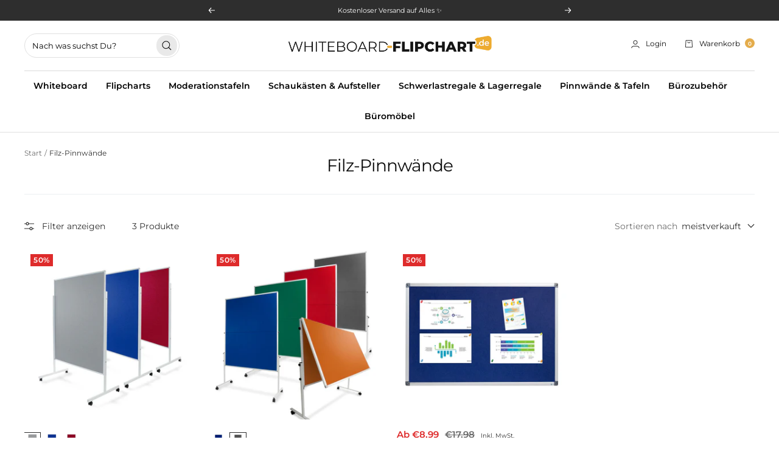

--- FILE ---
content_type: text/html; charset=utf-8
request_url: https://whiteboard-flipchart.de/collections/filz-pinnwande
body_size: 52548
content:
<!doctype html><html class="no-js" lang="de" dir="ltr">
  <head>
    <script>  
			(function() {
		      class Triangle_Data_Layer {
		        constructor() {
		          window.dataLayer = window.dataLayer || []; 
		          
		          // use a prefix of events name
		          this.eventPrefix = '';

		          //Keep the value false to get non-formatted product ID
		          this.formattedItemId = true; 

		          // data schema
		          this.dataSchema = {
		            ecommerce: {
		                show: true
		            },
		            dynamicRemarketing: {
		                show: false,
		                business_vertical: 'retail'
		            }
		          }

		          // add to wishlist selectors
		          this.addToWishListSelectors = {
		            'addWishListIcon': '',
		            'gridItemSelector': '',
		            'productLinkSelector': 'a[href*="/products/"]'
		          }

		          // quick view selectors
		          this.quickViewSelector = {
		            'quickViewElement': '',
		            'gridItemSelector': '',
		            'productLinkSelector': 'a[href*="/products/"]'
		          }

		          // mini cart button selector
		          this.miniCartButton = [
		            'a[href="/cart"]', 
		          ];
		          this.miniCartAppersOn = 'click';


		          // begin checkout buttons/links selectors
		          this.beginCheckoutButtons = [
		            'input[name="checkout"]',
		            'button[name="checkout"]',
		            'a[href="/checkout"]',
		            '.additional-checkout-buttons',
		          ];

		          // direct checkout button selector
		          this.shopifyDirectCheckoutButton = [
		            '.shopify-payment-button'
		          ]

		          //Keep the value true if Add to Cart redirects to the cart page
		          this.isAddToCartRedirect = false;
		          
		          // keep the value false if cart items increment/decrement/remove refresh page 
		          this.isAjaxCartIncrementDecrement = true;
		          

		          // Caution: Do not modify anything below this line, as it may result in it not functioning correctly.
		          this.cart = {"note":null,"attributes":{},"original_total_price":0,"total_price":0,"total_discount":0,"total_weight":0.0,"item_count":0,"items":[],"requires_shipping":false,"currency":"EUR","items_subtotal_price":0,"cart_level_discount_applications":[],"checkout_charge_amount":0}
		          this.countryCode = "DE";
		          this.collectData();  
		          this.storeURL = "https://whiteboard-flipchart.de";
		          localStorage.setItem('shopCountryCode', this.countryCode);
		        }

		        updateCart() {
		          fetch("/cart.js")
		          .then((response) => response.json())
		          .then((data) => {
		            this.cart = data;
		          });
		        }

		       debounce(delay) {         
		          let timeoutId;
		          return function(func) {
		            const context = this;
		            const args = arguments;
		            
		            clearTimeout(timeoutId);
		            
		            timeoutId = setTimeout(function() {
		              func.apply(context, args);
		            }, delay);
		          };
		        }

		        eventConsole(eventName, eventData) {
		          const css1 = 'background: red; color: #fff; font-size: normal; border-radius: 3px 0 0 3px; padding: 3px 4px;';
		          const css2 = 'background-color: blue; color: #fff; font-size: normal; border-radius: 0 3px 3px 0; padding: 3px 4px;';
		          console.log('%cGTM DataLayer Event:%c' + eventName, css1, css2, eventData);
		        }

		        collectData() { 
		            this.customerData();
		            this.ajaxRequestData();
		            this.searchPageData();
		            this.miniCartData();
		            this.beginCheckoutData();
		  
		            
		  
		            
		  
		            
		              this.collectionsPageData();
		            
		            
		            this.addToWishListData();
		            this.quickViewData();
		            this.formData();
		            this.phoneClickData();
		            this.emailClickData();
		        }        

		        //logged-in customer data 
		        customerData() {
		            const currentUser = {};
		            

		            if (currentUser.email) {
		              currentUser.hash_email = "e3b0c44298fc1c149afbf4c8996fb92427ae41e4649b934ca495991b7852b855"
		            }

		            if (currentUser.phone) {
		              currentUser.hash_phone = "e3b0c44298fc1c149afbf4c8996fb92427ae41e4649b934ca495991b7852b855"
		            }

		            window.dataLayer = window.dataLayer || [];
		            dataLayer.push({
		              customer: currentUser
		            });
		        }

		        // add_to_cart, remove_from_cart, search
		        ajaxRequestData() {
		          const self = this;
		          
		          // handle non-ajax add to cart
		          if(this.isAddToCartRedirect) {
		            document.addEventListener('submit', function(event) {
		              const addToCartForm = event.target.closest('form[action="/cart/add"]');
		              if(addToCartForm) {
		                event.preventDefault();
		                
		                const formData = new FormData(addToCartForm);
		            
		                fetch(window.Shopify.routes.root + 'cart/add.js', {
		                  method: 'POST',
		                  body: formData
		                })
		                .then(response => {
		                    window.location.href = "/cart";
		                })
		                .catch((error) => {
		                  console.error('Error:', error);
		                });
		              }
		            });
		          }
		          
		          // fetch
		          let originalFetch = window.fetch;
		          let debounce = this.debounce(800);
		          
		          window.fetch = function () {
		            return originalFetch.apply(this, arguments).then((response) => {
		              if (response.ok) {
		                let cloneResponse = response.clone();
		                let requestURL = arguments[0].url || arguments[0];
		                
		                if(/.*\/search\/?.*\?.*q=.+/.test(requestURL) && !requestURL.includes('&requestFrom=uldt')) {   
		                  const queryString = requestURL.split('?')[1];
		                  const urlParams = new URLSearchParams(queryString);
		                  const search_term = urlParams.get("q");

		                  debounce(function() {
		                    fetch(`${self.storeURL}/search/suggest.json?q=${search_term}&resources[type]=product&requestFrom=uldt`)
		                      .then(res => res.json())
		                      .then(function(data) {
		                            const products = data.resources.results.products;
		                            if(products.length) {
		                              const fetchRequests = products.map(product =>
		                                fetch(`${self.storeURL}/${product.url.split('?')[0]}.js`)
		                                  .then(response => response.json())
		                                  .catch(error => console.error('Error fetching:', error))
		                              );

		                              Promise.all(fetchRequests)
		                                .then(products => {
		                                    const items = products.map((product) => {
		                                      return {
		                                        product_id: product.id,
		                                        product_title: product.title,
		                                        variant_id: product.variants[0].id,
		                                        variant_title: product.variants[0].title,
		                                        vendor: product.vendor,
		                                        total_discount: 0,
		                                        final_price: product.price_min,
		                                        product_type: product.type, 
		                                        quantity: 1
		                                      }
		                                    });

		                                    self.ecommerceDataLayer('search', {search_term, items});
		                                })
		                            }else {
		                              self.ecommerceDataLayer('search', {search_term, items: []});
		                            }
		                      });
		                  });
		                }
		                else if (requestURL.includes("/cart/add")) {
		                  cloneResponse.text().then((text) => {
		                    let data = JSON.parse(text);

		                    if(data.items && Array.isArray(data.items)) {
		                      data.items.forEach(function(item) {
		                         self.ecommerceDataLayer('add_to_cart', {items: [item]});
		                      })
		                    } else {
		                      self.ecommerceDataLayer('add_to_cart', {items: [data]});
		                    }
		                    self.updateCart();
		                  });
		                }else if(requestURL.includes("/cart/change") || requestURL.includes("/cart/update")) {
		                  
		                   cloneResponse.text().then((text) => {
		                     
		                    let newCart = JSON.parse(text);
		                    let newCartItems = newCart.items;
		                    let oldCartItems = self.cart.items;

		                    for(let i = 0; i < oldCartItems.length; i++) {
		                      let item = oldCartItems[i];
		                      let newItem = newCartItems.find(newItems => newItems.id === item.id);


		                      if(newItem) {

		                        if(newItem.quantity > item.quantity) {
		                          // cart item increment
		                          let quantity = (newItem.quantity - item.quantity);
		                          let updatedItem = {...item, quantity}
		                          self.ecommerceDataLayer('add_to_cart', {items: [updatedItem]});
		                          self.updateCart(); 

		                        }else if(newItem.quantity < item.quantity) {
		                          // cart item decrement
		                          let quantity = (item.quantity - newItem.quantity);
		                          let updatedItem = {...item, quantity}
		                          self.ecommerceDataLayer('remove_from_cart', {items: [updatedItem]});
		                          self.updateCart(); 
		                        }
		                        

		                      }else {
		                        self.ecommerceDataLayer('remove_from_cart', {items: [item]});
		                        self.updateCart(); 
		                      }
		                    }
		                     
		                  });
		                }
		              }
		              return response;
		            });
		          }
		          // end fetch 


		          //xhr
		          var origXMLHttpRequest = XMLHttpRequest;
		          XMLHttpRequest = function() {
		            var requestURL;
		    
		            var xhr = new origXMLHttpRequest();
		            var origOpen = xhr.open;
		            var origSend = xhr.send;
		            
		            // Override the `open` function.
		            xhr.open = function(method, url) {
		                requestURL = url;
		                return origOpen.apply(this, arguments);
		            };
		    
		    
		            xhr.send = function() {
		    
		                // Only proceed if the request URL matches what we're looking for.
		                if (requestURL.includes("/cart/add") || requestURL.includes("/cart/change") || /.*\/search\/?.*\?.*q=.+/.test(requestURL)) {
		        
		                    xhr.addEventListener('load', function() {
		                        if (xhr.readyState === 4) {
		                            if (xhr.status >= 200 && xhr.status < 400) { 

		                              if(/.*\/search\/?.*\?.*q=.+/.test(requestURL) && !requestURL.includes('&requestFrom=uldt')) {
		                                const queryString = requestURL.split('?')[1];
		                                const urlParams = new URLSearchParams(queryString);
		                                const search_term = urlParams.get("q");

		                                debounce(function() {
		                                    fetch(`${self.storeURL}/search/suggest.json?q=${search_term}&resources[type]=product&requestFrom=uldt`)
		                                      .then(res => res.json())
		                                      .then(function(data) {
		                                            const products = data.resources.results.products;
		                                            if(products.length) {
		                                              const fetchRequests = products.map(product =>
		                                                fetch(`${self.storeURL}/${product.url.split('?')[0]}.js`)
		                                                  .then(response => response.json())
		                                                  .catch(error => console.error('Error fetching:', error))
		                                              );
		                
		                                              Promise.all(fetchRequests)
		                                                .then(products => {
		                                                    const items = products.map((product) => {
		                                                      return {
		                                                        product_id: product.id,
		                                                        product_title: product.title,
		                                                        variant_id: product.variants[0].id,
		                                                        variant_title: product.variants[0].title,
		                                                        vendor: product.vendor,
		                                                        total_discount: 0,
		                                                        final_price: product.price_min,
		                                                        product_type: product.type, 
		                                                        quantity: 1
		                                                      }
		                                                    });
		                
		                                                    self.ecommerceDataLayer('search', {search_term, items});
		                                                })
		                                            }else {
		                                              self.ecommerceDataLayer('search', {search_term, items: []});
		                                            }
		                                      });
		                                  });

		                              }

		                              else if(requestURL.includes("/cart/add")) {
		                                  const data = JSON.parse(xhr.responseText);

		                                  if(data.items && Array.isArray(data.items)) {
		                                    data.items.forEach(function(item) {
		                                        self.ecommerceDataLayer('add_to_cart', {items: [item]});
		                                      })
		                                  } else {
		                                    self.ecommerceDataLayer('add_to_cart', {items: [data]});
		                                  }
		                                  self.updateCart();
		                                 
		                               }else if(requestURL.includes("/cart/change")) {
		                                 
		                                  const newCart = JSON.parse(xhr.responseText);
		                                  const newCartItems = newCart.items;
		                                  let oldCartItems = self.cart.items;
		              
		                                  for(let i = 0; i < oldCartItems.length; i++) {
		                                    let item = oldCartItems[i];
		                                    let newItem = newCartItems.find(newItems => newItems.id === item.id);
		              
		              
		                                    if(newItem) {
		                                      if(newItem.quantity > item.quantity) {
		                                        // cart item increment
		                                        let quantity = (newItem.quantity - item.quantity);
		                                        let updatedItem = {...item, quantity}
		                                        self.ecommerceDataLayer('add_to_cart', {items: [updatedItem]});
		                                        self.updateCart(); 
		              
		                                      }else if(newItem.quantity < item.quantity) {
		                                        // cart item decrement
		                                        let quantity = (item.quantity - newItem.quantity);
		                                        let updatedItem = {...item, quantity}
		                                        self.ecommerceDataLayer('remove_from_cart', {items: [updatedItem]});
		                                        self.updateCart(); 
		                                      }
		                                      
		              
		                                    }else {
		                                      self.ecommerceDataLayer('remove_from_cart', {items: [item]});
		                                      self.updateCart(); 
		                                    }
		                                  }
		                               }          
		                            }
		                        }
		                    });
		                }
		    
		                return origSend.apply(this, arguments);
		            };
		    
		            return xhr;
		          }; 
		          //end xhr
		        }

		        // search event from search page
		        searchPageData() {
		          const self = this;
		          let pageUrl = window.location.href;
		          
		          if(/.+\/search\?.*\&?q=.+/.test(pageUrl)) {   
		            const queryString = pageUrl.split('?')[1];
		            const urlParams = new URLSearchParams(queryString);
		            const search_term = urlParams.get("q");
		                
		            fetch(`https://whiteboard-flipchart.de/search/suggest.json?q=${search_term}&resources[type]=product&requestFrom=uldt`)
		            .then(res => res.json())
		            .then(function(data) {
		                  const products = data.resources.results.products;
		                  if(products.length) {
		                    const fetchRequests = products.map(product =>
		                      fetch(`${self.storeURL}/${product.url.split('?')[0]}.js`)
		                        .then(response => response.json())
		                        .catch(error => console.error('Error fetching:', error))
		                    );
		                    Promise.all(fetchRequests)
		                    .then(products => {
		                        const items = products.map((product) => {
		                            return {
		                            product_id: product.id,
		                            product_title: product.title,
		                            variant_id: product.variants[0].id,
		                            variant_title: product.variants[0].title,
		                            vendor: product.vendor,
		                            total_discount: 0,
		                            final_price: product.price_min,
		                            product_type: product.type, 
		                            quantity: 1
		                            }
		                        });

		                        self.ecommerceDataLayer('search', {search_term, items});
		                    });
		                  }else {
		                    self.ecommerceDataLayer('search', {search_term, items: []});
		                  }
		            });
		          }
		        }

		        // view_cart
		        miniCartData() {
		          if(this.miniCartButton.length) {
		            let self = this;
		            if(this.miniCartAppersOn === 'hover') {
		              this.miniCartAppersOn = 'mouseenter';
		            }
		            this.miniCartButton.forEach((selector) => {
		              let miniCartButtons = document.querySelectorAll(selector);
		              miniCartButtons.forEach((miniCartButton) => {
		                  miniCartButton.addEventListener(self.miniCartAppersOn, () => {
		                    self.ecommerceDataLayer('view_cart', self.cart);
		                  });
		              })
		            });
		          }
		        }

		        // begin_checkout
		        beginCheckoutData() {
		          let self = this;
		          document.addEventListener('pointerdown', (event) => {
		            let targetElement = event.target.closest(self.beginCheckoutButtons.join(', '));
		            if(targetElement) {
		              self.ecommerceDataLayer('begin_checkout', self.cart);
		            }
		          });
		        }

		        // view_cart, add_to_cart, remove_from_cart
		        viewCartPageData() {
		          
		          this.ecommerceDataLayer('view_cart', this.cart);

		          //if cart quantity chagne reload page 
		          if(!this.isAjaxCartIncrementDecrement) {
		            const self = this;
		            document.addEventListener('pointerdown', (event) => {
		              const target = event.target.closest('a[href*="/cart/change?"]');
		              if(target) {
		                const linkUrl = target.getAttribute('href');
		                const queryString = linkUrl.split("?")[1];
		                const urlParams = new URLSearchParams(queryString);
		                const newQuantity = urlParams.get("quantity");
		                const line = urlParams.get("line");
		                const cart_id = urlParams.get("id");
		        
		                
		                if(newQuantity && (line || cart_id)) {
		                  let item = line ? {...self.cart.items[line - 1]} : self.cart.items.find(item => item.key === cart_id);
		        
		                  let event = 'add_to_cart';
		                  if(newQuantity < item.quantity) {
		                    event = 'remove_from_cart';
		                  }
		        
		                  let quantity = Math.abs(newQuantity - item.quantity);
		                  item['quantity'] = quantity;
		        
		                  self.ecommerceDataLayer(event, {items: [item]});
		                }
		              }
		            });
		          }
		        }

		        productSinglePage() {
		        
		        }

		        collectionsPageData() {
		          var ecommerce = {
		            'items': [
		              
		                {
		                    'product_id': 5694579081379,
		                    'variant_id': 36289431437475,
		                    'vendor': "Office Marshal",
		                    'total_discount': 0,
		                    'variant_title': "Grau",
		                    'product_title': "Filz-Moderationstafel | Einteilig | Mit Rollen | 150x120 cm | 3 Farben",
		                    'final_price': Number(10599),
		                    'product_type': "fd_board",
		                    'item_list_id': 220757950627,
		                    'item_list_name': "Filz-Pinnwände",
		                    'quantity': 1
		                },
		              
		                {
		                    'product_id': 5694549196963,
		                    'variant_id': 36289238565027,
		                    'vendor': "Office Marshal",
		                    'total_discount': 0,
		                    'variant_title': "Grau",
		                    'product_title': "Filz-Moderationstafel | Klappbar | Mit Rollen | 150x120 cm | 2 Farben",
		                    'final_price': Number(6100),
		                    'product_type': "fd_board",
		                    'item_list_id': 220757950627,
		                    'item_list_name': "Filz-Pinnwände",
		                    'quantity': 1
		                },
		              
		                {
		                    'product_id': 5694578917539,
		                    'variant_id': 36289429766307,
		                    'vendor': "Office Marshal",
		                    'total_discount': 0,
		                    'variant_title': "150 x 120 cm",
		                    'product_title': "Filz-Pinnwand mit Aluminium-Rahmen | Blau | 5 Größen",
		                    'final_price': Number(899),
		                    'product_type': "fd_board",
		                    'item_list_id': 220757950627,
		                    'item_list_name': "Filz-Pinnwände",
		                    'quantity': 1
		                },
		              
		              ]
		          };

		          ecommerce['item_list_id'] = 220757950627
		          ecommerce['item_list_name'] = "Filz-Pinnwände"

		          this.ecommerceDataLayer('view_item_list', ecommerce);
		        }
		        
		        
		        // add to wishlist
		        addToWishListData() {
		          if(this.addToWishListSelectors && this.addToWishListSelectors.addWishListIcon) {
		            const self = this;
		            document.addEventListener('pointerdown', (event) => {
		              let target = event.target;
		              
		              if(target.closest(self.addToWishListSelectors.addWishListIcon)) {
		                let pageULR = window.location.href.replace(/\?.+/, '');
		                let requestURL = undefined;
		          
		                if(/\/products\/[^/]+$/.test(pageULR)) {
		                  requestURL = pageULR;
		                } else if(self.addToWishListSelectors.gridItemSelector && self.addToWishListSelectors.productLinkSelector) {
		                  let itemElement = target.closest(self.addToWishListSelectors.gridItemSelector);
		                  if(itemElement) {
		                    let linkElement = itemElement.querySelector(self.addToWishListSelectors.productLinkSelector); 
		                    if(linkElement) {
		                      let link = linkElement.getAttribute('href').replace(/\?.+/g, '');
		                      if(link && /\/products\/[^/]+$/.test(link)) {
		                        requestURL = link;
		                      }
		                    }
		                  }
		                }

		                if(requestURL) {
		                  fetch(requestURL + '.json')
		                    .then(res => res.json())
		                    .then(result => {
		                      let data = result.product;                    
		                      if(data) {
		                        let dataLayerData = {
		                          product_id: data.id,
		                            variant_id: data.variants[0].id,
		                            product_title: data.title,
		                          quantity: 1,
		                          final_price: parseFloat(data.variants[0].price) * 100,
		                          total_discount: 0,
		                          product_type: data.product_type,
		                          vendor: data.vendor,
		                          variant_title: (data.variants[0].title !== 'Default Title') ? data.variants[0].title : undefined,
		                          sku: data.variants[0].sku,
		                        }

		                        self.ecommerceDataLayer('add_to_wishlist', {items: [dataLayerData]});
		                      }
		                    });
		                }
		              }
		            });
		          }
		        }

		        quickViewData() {
		          if(this.quickViewSelector.quickViewElement && this.quickViewSelector.gridItemSelector && this.quickViewSelector.productLinkSelector) {
		            const self = this;
		            document.addEventListener('pointerdown', (event) => {
		              let target = event.target;
		              if(target.closest(self.quickViewSelector.quickViewElement)) {
		                let requestURL = undefined;
		                let itemElement = target.closest(this.quickViewSelector.gridItemSelector );
		                
		                if(itemElement) {
		                  let linkElement = itemElement.querySelector(self.quickViewSelector.productLinkSelector); 
		                  if(linkElement) {
		                    let link = linkElement.getAttribute('href').replace(/\?.+/g, '');
		                    if(link && /\/products\/[^/]+$/.test(link)) {
		                      requestURL = link;
		                    }
		                  }
		                }   
		                
		                if(requestURL) {
		                    fetch(requestURL + '.json')
		                      .then(res => res.json())
		                      .then(result => {
		                        let data = result.product;                    
		                        if(data) {
		                          let dataLayerData = {
		                            product_id: data.id,
		                            variant_id: data.variants[0].id,
		                            product_title: data.title,
		                            quantity: 1,
		                            final_price: parseFloat(data.variants[0].price) * 100,
		                            total_discount: 0,
		                            product_type: data.product_type,
		                            vendor: data.vendor,
		                            variant_title: (data.variants[0].title !== 'Default Title') ? data.variants[0].title : undefined,
		                            sku: data.variants[0].sku,
		                          }
		  
		                          self.ecommerceDataLayer('view_item', {items: [dataLayerData]});
		                          self.quickViewVariants = data.variants;
		                          self.quickViewedItem = dataLayerData;
		                        }
		                      });
		                  }
		              }
		            });

		            
		              if(this.shopifyDirectCheckoutButton.length) {
		                let self = this;
		                document.addEventListener('pointerdown', (event) => {
		                  let target = event.target;
		                  let checkoutButton = event.target.closest(this.shopifyDirectCheckoutButton.join(', '));
		                  
		                  if(self.quickViewVariants && self.quickViewedItem && self.quickViewVariants.length && checkoutButton) {

		                    let checkoutForm = checkoutButton.closest('form[action*="/cart/add"]');
		                    if(checkoutForm) {
		                        let quantity = 1;
		                        let varientInput = checkoutForm.querySelector('input[name="id"]');
		                        let quantitySelector = checkoutForm.getAttribute('id');

		                        if(quantitySelector) {
		                          let quentityInput = document.querySelector('input[name="quantity"][form="'+quantitySelector+'"]');
		                          if(quentityInput) {
		                              quantity = +quentityInput.value;
		                          }
		                        }

		                        if(varientInput) {
		                            let variant_id = parseInt(varientInput.value);

		                            if(variant_id) {
		                                const variant = self.quickViewVariants.find(item => item.id === +variant_id);
		                                if(variant && self.quickViewedItem) {
		                                    self.quickViewedItem['variant_id'] = variant_id;
		                                    self.quickViewedItem['variant_title'] = variant.title;
		                                    self.quickViewedItem['final_price'] = parseFloat(variant.price) * 100;
		                                    self.quickViewedItem['quantity'] = quantity; 
		    
		                                    self.ecommerceDataLayer('add_to_cart', {items: [self.quickViewedItem]});
		                                    self.ecommerceDataLayer('begin_checkout', {items: [self.quickViewedItem]});
		                                }
		                            }
		                        }
		                    }

		                  }
		                }); 
		            }
		            
		          }
		        }

		        // all ecommerce events
		        ecommerceDataLayer(event, data) {
		          const self = this;
		          dataLayer.push({ 'ecommerce': null });
		          const dataLayerData = {
		            "event": this.eventPrefix + event,
		            'ecommerce': {
		               'currency': this.cart.currency,
		               'items': data.items.map((item, index) => {
		                 const dataLayerItem = {
		                    'index': index,
		                    'item_id': this.formattedItemId  ? `shopify_${this.countryCode}_${item.product_id}_${item.variant_id}` : item.product_id.toString(),
		                    'product_id': item.product_id.toString(),
		                    'variant_id': item.variant_id.toString(),
		                    'item_name': item.product_title,
		                    'quantity': item.quantity,
		                    'price': +((item.final_price / 100).toFixed(2)),
		                    'discount': item.total_discount ? +((item.total_discount / 100).toFixed(2)) : 0 
		                }

		                if(item.product_type) {
		                  dataLayerItem['item_category'] = item.product_type;
		                }
		                
		                if(item.vendor) {
		                  dataLayerItem['item_brand'] = item.vendor;
		                }
		               
		                if(item.variant_title && item.variant_title !== 'Default Title') {
		                  dataLayerItem['item_variant'] = item.variant_title;
		                }
		              
		                if(item.sku) {
		                  dataLayerItem['sku'] = item.sku;
		                }

		                if(item.item_list_name) {
		                  dataLayerItem['item_list_name'] = item.item_list_name;
		                }

		                if(item.item_list_id) {
		                  dataLayerItem['item_list_id'] = item.item_list_id.toString()
		                }

		                return dataLayerItem;
		              })
		            }
		          }

		          if(data.total_price !== undefined) {
		            dataLayerData['ecommerce']['value'] =  +((data.total_price / 100).toFixed(2));
		          } else {
		            dataLayerData['ecommerce']['value'] = +(dataLayerData['ecommerce']['items'].reduce((total, item) => total + (item.price * item.quantity), 0)).toFixed(2);
		          }
		          
		          if(data.item_list_id) {
		            dataLayerData['ecommerce']['item_list_id'] = data.item_list_id;
		          }
		          
		          if(data.item_list_name) {
		            dataLayerData['ecommerce']['item_list_name'] = data.item_list_name;
		          }

		          if(data.search_term) {
		            dataLayerData['search_term'] = data.search_term;
		          }

		          if(self.dataSchema.dynamicRemarketing && self.dataSchema.dynamicRemarketing.show) {
		            dataLayer.push({ 'dynamicRemarketing': null });
		            dataLayerData['dynamicRemarketing'] = {
		                value: dataLayerData.ecommerce.value,
		                items: dataLayerData.ecommerce.items.map(item => ({id: item.item_id, google_business_vertical: self.dataSchema.dynamicRemarketing.business_vertical}))
		            }
		          }

		          if(!self.dataSchema.ecommerce ||  !self.dataSchema.ecommerce.show) {
		            delete dataLayerData['ecommerce'];
		          }

		          dataLayer.push(dataLayerData);
		          self.eventConsole(self.eventPrefix + event, dataLayerData);
		        }

		        
		        // contact form submit & newsletters signup
		        formData() {
		          const self = this;
		          document.addEventListener('submit', function(event) {

		            let targetForm = event.target.closest('form[action^="/contact"]');


		            if(targetForm) {
		              const formData = {
		                form_location: window.location.href,
		                form_id: targetForm.getAttribute('id'),
		                form_classes: targetForm.getAttribute('class')
		              };
		                            
		              let formType = targetForm.querySelector('input[name="form_type"]');
		              let inputs = targetForm.querySelectorAll("input:not([type=hidden]):not([type=submit]), textarea, select");
		              
		              inputs.forEach(function(input) {
		                var inputName = input.name;
		                var inputValue = input.value;
		                
		                if (inputName && inputValue) {
		                  var matches = inputName.match(/\[(.*?)\]/);
		                  if (matches && matches.length > 1) {
		                     var fieldName = matches[1];
		                     formData[fieldName] = input.value;
		                  }
		                }
		              });
		              
		              if(formType && formType.value === 'customer') {
		                dataLayer.push({ event: self.eventPrefix + 'newsletter_signup', ...formData});
		                self.eventConsole(self.eventPrefix + 'newsletter_signup', { event: self.eventPrefix + 'newsletter_signup', ...formData});

		              } else if(formType && formType.value === 'contact') {
		                dataLayer.push({ event: self.eventPrefix + 'contact_form_submit', ...formData});
		                self.eventConsole(self.eventPrefix + 'contact_form_submit', { event: self.eventPrefix + 'contact_form_submit', ...formData});
		              }
		            }
		          });

		        }

		        // phone_number_click event
		        phoneClickData() {
		          const self = this; 
		          document.addEventListener('click', function(event) {
		            let target = event.target.closest('a[href^="tel:"]');
		            if(target) {
		              let phone_number = target.getAttribute('href').replace('tel:', '');
		              let eventData = {
		                event: self.eventPrefix + 'phone_number_click',
		                page_location: window.location.href,
		                link_classes: target.getAttribute('class'),
		                link_id: target.getAttribute('id'),
		                phone_number
		              }

		              dataLayer.push(eventData);
		              this.eventConsole(self.eventPrefix + 'phone_number_click', eventData);
		            }
		          });
		        }
		  
		        // email_click event
		        emailClickData() {
		          const self = this; 
		          document.addEventListener('click', function(event) {
		            let target = event.target.closest('a[href^="mailto:"]');
		            if(target) {
		              let email_address = target.getAttribute('href').replace('mailto:', '');
		              let eventData = {
		                event: self.eventPrefix + 'email_click',
		                page_location: window.location.href,
		                link_classes: target.getAttribute('class'),
		                link_id: target.getAttribute('id'),
		                email_address
		              }

		              dataLayer.push(eventData);
		              this.eventConsole(self.eventPrefix + 'email_click', eventData);
		            }
		          });
		        }
		      } 
		      // end Triangle_Data_Layer

		      document.addEventListener('DOMContentLoaded', function() {
		        try{
		          new Triangle_Data_Layer();
		        }catch(error) {
		          console.log(error);
		        }
		      });
		  })();
		</script>
    <script>
  window.consentmo_gcm_initial_state = "";
  window.consentmo_gcm_state = "0";
  window.consentmo_gcm_security_storage = "strict";
  window.consentmo_gcm_ad_storage = "marketing";
  window.consentmo_gcm_analytics_storage = "analytics";
  window.consentmo_gcm_functionality_storage = "functionality";
  window.consentmo_gcm_personalization_storage = "functionality";
  window.consentmo_gcm_ads_data_redaction = "true";
  window.consentmo_gcm_url_passthrough = "false";
  window.consentmo_gcm_data_layer_name = "dataLayer";
  
  // Google Consent Mode V2 integration script from Consentmo GDPR
  window.isenseRules = {};
  window.isenseRules.gcm = {
      gcmVersion: 2,
      integrationVersion: 3,
      customChanges: false,
      consentUpdated: false,
      initialState: 7,
      isCustomizationEnabled: false,
      adsDataRedaction: true,
      urlPassthrough: false,
      dataLayer: 'dataLayer',
      categories: { ad_personalization: "marketing", ad_storage: "marketing", ad_user_data: "marketing", analytics_storage: "analytics", functionality_storage: "functionality", personalization_storage: "functionality", security_storage: "strict"},
      storage: { ad_personalization: "false", ad_storage: "false", ad_user_data: "false", analytics_storage: "false", functionality_storage: "false", personalization_storage: "false", security_storage: "false", wait_for_update: 2000 }
  };
  if(window.consentmo_gcm_state !== null && window.consentmo_gcm_state !== "" && window.consentmo_gcm_state !== "0") {
    window.isenseRules.gcm.isCustomizationEnabled = true;
    window.isenseRules.gcm.initialState = window.consentmo_gcm_initial_state === null || window.consentmo_gcm_initial_state.trim() === "" ? window.isenseRules.gcm.initialState : window.consentmo_gcm_initial_state;
    window.isenseRules.gcm.categories.ad_storage = window.consentmo_gcm_ad_storage === null || window.consentmo_gcm_ad_storage.trim() === "" ? window.isenseRules.gcm.categories.ad_storage : window.consentmo_gcm_ad_storage;
    window.isenseRules.gcm.categories.ad_user_data = window.consentmo_gcm_ad_storage === null || window.consentmo_gcm_ad_storage.trim() === "" ? window.isenseRules.gcm.categories.ad_user_data : window.consentmo_gcm_ad_storage;
    window.isenseRules.gcm.categories.ad_personalization = window.consentmo_gcm_ad_storage === null || window.consentmo_gcm_ad_storage.trim() === "" ? window.isenseRules.gcm.categories.ad_personalization : window.consentmo_gcm_ad_storage;
    window.isenseRules.gcm.categories.analytics_storage = window.consentmo_gcm_analytics_storage === null || window.consentmo_gcm_analytics_storage.trim() === "" ? window.isenseRules.gcm.categories.analytics_storage : window.consentmo_gcm_analytics_storage;
    window.isenseRules.gcm.categories.functionality_storage = window.consentmo_gcm_functionality_storage === null || window.consentmo_gcm_functionality_storage.trim() === "" ? window.isenseRules.gcm.categories.functionality_storage : window.consentmo_gcm_functionality_storage;
    window.isenseRules.gcm.categories.personalization_storage = window.consentmo_gcm_personalization_storage === null || window.consentmo_gcm_personalization_storage.trim() === "" ? window.isenseRules.gcm.categories.personalization_storage : window.consentmo_gcm_personalization_storage;
    window.isenseRules.gcm.categories.security_storage = window.consentmo_gcm_security_storage === null || window.consentmo_gcm_security_storage.trim() === "" ? window.isenseRules.gcm.categories.security_storage : window.consentmo_gcm_security_storage;
    window.isenseRules.gcm.urlPassthrough = window.consentmo_gcm_url_passthrough === null || window.consentmo_gcm_url_passthrough.trim() === "" ? window.isenseRules.gcm.urlPassthrough : window.consentmo_gcm_url_passthrough;
    window.isenseRules.gcm.adsDataRedaction = window.consentmo_gcm_ads_data_redaction === null || window.consentmo_gcm_ads_data_redaction.trim() === "" ? window.isenseRules.gcm.adsDataRedaction : window.consentmo_gcm_ads_data_redaction;
    window.isenseRules.gcm.dataLayer = window.consentmo_gcm_data_layer_name === null || window.consentmo_gcm_data_layer_name.trim() === "" ? window.isenseRules.gcm.dataLayer : window.consentmo_gcm_data_layer_name;
  }
  window.isenseRules.initializeGcm = function (rules) {
    if(window.isenseRules.gcm.isCustomizationEnabled) {
      rules.initialState = window.isenseRules.gcm.initialState;
      rules.urlPassthrough = window.isenseRules.gcm.urlPassthrough === true || window.isenseRules.gcm.urlPassthrough === 'true';
      rules.adsDataRedaction = window.isenseRules.gcm.adsDataRedaction === true || window.isenseRules.gcm.adsDataRedaction === 'true';
    }
    
    let initialState = parseInt(rules.initialState);
    let marketingBlocked = initialState === 0 || initialState === 2 || initialState === 5 || initialState === 7;
    let analyticsBlocked = initialState === 0 || initialState === 3 || initialState === 6 || initialState === 7;
    let functionalityBlocked = initialState === 4 || initialState === 5 || initialState === 6 || initialState === 7;

    let gdprCache = localStorage.getItem('gdprCache') ? JSON.parse(localStorage.getItem('gdprCache')) : null;
    if (gdprCache && typeof gdprCache.updatedPreferences !== "undefined") {
      let updatedPreferences = gdprCache.updatedPreferences;
      marketingBlocked = parseInt(updatedPreferences.indexOf('marketing')) > -1;
      analyticsBlocked = parseInt(updatedPreferences.indexOf('analytics')) > -1;
      functionalityBlocked = parseInt(updatedPreferences.indexOf('functionality')) > -1;
    }

    Object.entries(rules.categories).forEach(category => {
      if(rules.storage.hasOwnProperty(category[0])) {
        switch(category[1]) {
          case 'strict':
            rules.storage[category[0]] = "granted";
            break;
          case 'marketing':
            rules.storage[category[0]] = marketingBlocked ? "denied" : "granted";
            break;
          case 'analytics':
            rules.storage[category[0]] = analyticsBlocked ? "denied" : "granted";
            break;
          case 'functionality':
            rules.storage[category[0]] = functionalityBlocked ? "denied" : "granted";
            break;
        }
      }
    });
    rules.consentUpdated = true;
    isenseRules.gcm = rules;
  }

  // Google Consent Mode - initialization start
  window.isenseRules.initializeGcm({
    ...window.isenseRules.gcm,
    adsDataRedaction: true,
    urlPassthrough: false,
    initialState: 7
  });

  /*
  * initialState acceptable values:
  * 0 - Set both ad_storage and analytics_storage to denied
  * 1 - Set all categories to granted
  * 2 - Set only ad_storage to denied
  * 3 - Set only analytics_storage to denied
  * 4 - Set only functionality_storage to denied
  * 5 - Set both ad_storage and functionality_storage to denied
  * 6 - Set both analytics_storage and functionality_storage to denied
  * 7 - Set all categories to denied
  */

  window[window.isenseRules.gcm.dataLayer] = window[window.isenseRules.gcm.dataLayer] || [];
  function gtag() { window[window.isenseRules.gcm.dataLayer].push(arguments); }
  gtag("consent", "default", isenseRules.gcm.storage);
  isenseRules.gcm.adsDataRedaction && gtag("set", "ads_data_redaction", isenseRules.gcm.adsDataRedaction);
  isenseRules.gcm.urlPassthrough && gtag("set", "url_passthrough", isenseRules.gcm.urlPassthrough);
</script>

    <!-- Google Tag Manager -->
    <script>(function(w,d,s,l,i){w[l]=w[l]||[];w[l].push({'gtm.start':
    new Date().getTime(),event:'gtm.js'});var f=d.getElementsByTagName(s)[0],
    j=d.createElement(s),dl=l!='dataLayer'?'&l='+l:'';j.async=true;j.src=
    'https://www.googletagmanager.com/gtm.js?id='+i+dl;f.parentNode.insertBefore(j,f);
    })(window,document,'script','dataLayer','GTM-MFQN9BH');</script>
    <!-- End Google Tag Manager -->
    
    <!-- TrustBox script -->
    <script type="text/javascript" src="//widget.trustpilot.com/bootstrap/v5/tp.widget.bootstrap.min.js" async></script>
    <!-- End TrustBox script -->

    <meta charset="utf-8">
    <meta name="viewport" content="width=device-width, initial-scale=1.0, height=device-height, minimum-scale=1.0, maximum-scale=1.0">
    <meta name="theme-color" content="#ffffff">

    <title>Filz-Pinnwände mit und ohne Rollen ► Filz-Pinnwand kaufen</title><meta name="description" content="Günstige Filz-Pinnwände ☑️ verschiedene Farben &amp; Größen ☑️ klappbar oder einteilig ⭐ Shop mit über 14.000 positiven Bewertungen ✉ Schneller Versand!"><link rel="canonical" href="https://whiteboard-flipchart.de/collections/filz-pinnwande"><link rel="shortcut icon" href="//whiteboard-flipchart.de/cdn/shop/files/fav-icon-wf_96x96.png?v=1668789665" type="image/png"><link rel="preconnect" href="https://cdn.shopify.com">
    <link rel="dns-prefetch" href="https://productreviews.shopifycdn.com">
    <link rel="dns-prefetch" href="https://www.google-analytics.com"><link rel="preconnect" href="https://fonts.shopifycdn.com" crossorigin><link rel="preload" as="style" href="//whiteboard-flipchart.de/cdn/shop/t/8/assets/theme.css?v=80032770967498444611765455746">
    <link rel="preload" as="style" href="//whiteboard-flipchart.de/cdn/shop/t/8/assets/custom.css?v=9985571314202771821733843658">
    <link rel="preload" as="script" href="//whiteboard-flipchart.de/cdn/shop/t/8/assets/vendor.js?v=31715688253868339281704466362">
    <link rel="preload" as="script" href="//whiteboard-flipchart.de/cdn/shop/t/8/assets/theme.js?v=117364786533388737061710515724"><link rel="preload" as="image" media="(max-width: 740px)" imagesizes="100vw" imagesrcset="//whiteboard-flipchart.de/cdn/shop/collections/Filz-Pinnwande_310x600_crop_center.jpg?v=1600683321 310w
">
      <link rel="preload" as="image" media="(min-width: 741px)" imagesizes="100vw" imagesrcset="//whiteboard-flipchart.de/cdn/shop/collections/Filz-Pinnwande_310x.jpg?v=1600683321 310w
"><meta property="og:type" content="website">
  <meta property="og:title" content="Filz-Pinnwände"><meta property="og:image" content="http://whiteboard-flipchart.de/cdn/shop/collections/Filz-Pinnwande.jpg?v=1600683321">
  <meta property="og:image:secure_url" content="https://whiteboard-flipchart.de/cdn/shop/collections/Filz-Pinnwande.jpg?v=1600683321">
  <meta property="og:image:width" content="310">
  <meta property="og:image:height" content="290"><meta property="og:description" content="Günstige Filz-Pinnwände ☑️ verschiedene Farben &amp; Größen ☑️ klappbar oder einteilig ⭐ Shop mit über 14.000 positiven Bewertungen ✉ Schneller Versand!"><meta property="og:url" content="https://whiteboard-flipchart.de/collections/filz-pinnwande">
<meta property="og:site_name" content="Whiteboard-flipchart"><meta name="twitter:card" content="summary"><meta name="twitter:title" content="Filz-Pinnwände">
  <meta name="twitter:description" content="  Warum Pinnwände aus Filz? Filz Pinnwände sind die leise, saubere Lösung für Infos, Ideen und Projektpläne – vom Homeoffice bis zum Schulungsraum. Filz hält Pins sicher, schont Untergründe und wirkt angenehm textil. Mobile Moderationstafeln mit Rollen bringen die gleiche Funktion dorthin, wo sie gebraucht wird – ideal für Workshops, Retros und Messen. Ausführungen &amp;amp; Unterschiede Wandtafeln (gerahmt): stabile Alurahmen, mehrere Standardgrößen, in Farben wie Blau, Grau oder Rot. Moderationstafeln (mobil): einteilig oder klappbar, beidseitig nutzbar, mit Rollen für schnellen Standortwechsel. Es gibt zudem mehrteilige Stellwände für temporäre Zonen oder Posterwände. Pinnwand Material &amp;amp; Pin-Komfort Die filzbezogene Oberfläche nimmt Pinnnadeln und Moderationskarten zuverlässig auf; zudem haften Klebezettel/Klebepunkte problemlos. Für reine Filz-Wandlösungen gilt: Je dicker der Filz, desto besser der Nadelhalt. Akustischer Zusatznutzen Filzoberflächen unterstützen eine angenehmere Raumakustik, reduzieren Nachhall und helfen, Geräuschspitzen zu dämpfen – ein Plus in Großraumbüros, Klassenräumen oder"><meta name="twitter:image" content="https://whiteboard-flipchart.de/cdn/shop/collections/Filz-Pinnwande_1200x1200_crop_center.jpg?v=1600683321">
  <meta name="twitter:image:alt" content="Filz-Pinnwände">
    


  <script type="application/ld+json">
  {
    "@context": "https://schema.org",
    "@type": "BreadcrumbList",
  "itemListElement": [{
      "@type": "ListItem",
      "position": 1,
      "name": "Start",
      "item": "https://whiteboard-flipchart.de"
    },{
          "@type": "ListItem",
          "position": 2,
          "name": "Filz-Pinnwände",
          "item": "https://whiteboard-flipchart.de/collections/filz-pinnwande"
        }]
  }
  </script>


    <link rel="preload" href="//whiteboard-flipchart.de/cdn/fonts/montserrat/montserrat_n4.81949fa0ac9fd2021e16436151e8eaa539321637.woff2" as="font" type="font/woff2" crossorigin><link rel="preload" href="//whiteboard-flipchart.de/cdn/fonts/montserrat/montserrat_n4.81949fa0ac9fd2021e16436151e8eaa539321637.woff2" as="font" type="font/woff2" crossorigin><style>
  /* Typography (heading) */
  @font-face {
  font-family: Montserrat;
  font-weight: 400;
  font-style: normal;
  font-display: swap;
  src: url("//whiteboard-flipchart.de/cdn/fonts/montserrat/montserrat_n4.81949fa0ac9fd2021e16436151e8eaa539321637.woff2") format("woff2"),
       url("//whiteboard-flipchart.de/cdn/fonts/montserrat/montserrat_n4.a6c632ca7b62da89c3594789ba828388aac693fe.woff") format("woff");
}

@font-face {
  font-family: Montserrat;
  font-weight: 400;
  font-style: italic;
  font-display: swap;
  src: url("//whiteboard-flipchart.de/cdn/fonts/montserrat/montserrat_i4.5a4ea298b4789e064f62a29aafc18d41f09ae59b.woff2") format("woff2"),
       url("//whiteboard-flipchart.de/cdn/fonts/montserrat/montserrat_i4.072b5869c5e0ed5b9d2021e4c2af132e16681ad2.woff") format("woff");
}

/* Typography (body) */
  @font-face {
  font-family: Montserrat;
  font-weight: 400;
  font-style: normal;
  font-display: swap;
  src: url("//whiteboard-flipchart.de/cdn/fonts/montserrat/montserrat_n4.81949fa0ac9fd2021e16436151e8eaa539321637.woff2") format("woff2"),
       url("//whiteboard-flipchart.de/cdn/fonts/montserrat/montserrat_n4.a6c632ca7b62da89c3594789ba828388aac693fe.woff") format("woff");
}

@font-face {
  font-family: Montserrat;
  font-weight: 400;
  font-style: italic;
  font-display: swap;
  src: url("//whiteboard-flipchart.de/cdn/fonts/montserrat/montserrat_i4.5a4ea298b4789e064f62a29aafc18d41f09ae59b.woff2") format("woff2"),
       url("//whiteboard-flipchart.de/cdn/fonts/montserrat/montserrat_i4.072b5869c5e0ed5b9d2021e4c2af132e16681ad2.woff") format("woff");
}

@font-face {
  font-family: Montserrat;
  font-weight: 600;
  font-style: normal;
  font-display: swap;
  src: url("//whiteboard-flipchart.de/cdn/fonts/montserrat/montserrat_n6.1326b3e84230700ef15b3a29fb520639977513e0.woff2") format("woff2"),
       url("//whiteboard-flipchart.de/cdn/fonts/montserrat/montserrat_n6.652f051080eb14192330daceed8cd53dfdc5ead9.woff") format("woff");
}

@font-face {
  font-family: Montserrat;
  font-weight: 600;
  font-style: italic;
  font-display: swap;
  src: url("//whiteboard-flipchart.de/cdn/fonts/montserrat/montserrat_i6.e90155dd2f004112a61c0322d66d1f59dadfa84b.woff2") format("woff2"),
       url("//whiteboard-flipchart.de/cdn/fonts/montserrat/montserrat_i6.41470518d8e9d7f1bcdd29a447c2397e5393943f.woff") format("woff");
}

:root {--heading-color: 13, 13, 13;
    --text-color: 46, 46, 46;
    --background: 255, 255, 255;
    --secondary-background: 245, 245, 245;
    --border-color: 224, 224, 224;
    --border-color-darker: 171, 171, 171;
    --success-color: 60, 110, 113;
    --success-background: 216, 226, 227;
    --error-color: 222, 42, 42;
    --error-background: 253, 240, 240;
    --primary-button-background: 31, 83, 199;
    --primary-button-text-color: 255, 255, 255;
    --secondary-button-background: 233, 233, 233;
    --secondary-button-text-color: 13, 13, 13;
    --product-star-rating: 246, 164, 41;
    --product-on-sale-accent: 222, 43, 43;
    --product-sold-out-accent: 91, 91, 91;
    --product-custom-label-background: 242, 189, 66;
    --product-custom-label-text-color: 0, 0, 0;
    --product-custom-label-2-background: 46, 158, 123;
    --product-custom-label-2-text-color: 255, 255, 255;
    --product-low-stock-text-color: 222, 43, 43;
    --product-in-stock-text-color: 46, 158, 123;
    --loading-bar-background: 46, 46, 46;

    /* We duplicate some "base" colors as root colors, which is useful to use on drawer elements or popover without. Those should not be overridden to avoid issues */
    --root-heading-color: 13, 13, 13;
    --root-text-color: 46, 46, 46;
    --root-background: 255, 255, 255;
    --root-border-color: 224, 224, 224;
    --root-primary-button-background: 31, 83, 199;
    --root-primary-button-text-color: 255, 255, 255;

    --base-font-size: 14px;
    --heading-font-family: Montserrat, sans-serif;
    --heading-font-weight: 400;
    --heading-font-style: normal;
    --heading-text-transform: normal;
    --text-font-family: Montserrat, sans-serif;
    --text-font-weight: 400;
    --text-font-style: normal;
    --text-font-bold-weight: 600;

    /* Typography (font size) */
    --heading-xxsmall-font-size: 10px;
    --heading-xsmall-font-size: 10px;
    --heading-small-font-size: 11px;
    --heading-large-font-size: 32px;
    /* --heading-h1-font-size: 32px;
    --heading-h2-font-size: 28px;
    --heading-h3-font-size: 26px;
    --heading-h4-font-size: 22px;
    --heading-h5-font-size: 18px;
    --heading-h6-font-size: 16px; */

    --heading-h1-font-size: 28px;
    --heading-h2-font-size: 26px;
    --heading-h3-font-size: 22px;
    --heading-h4-font-size: 28px;
    --heading-h5-font-size: 16px;
    --heading-h6-font-size: 14px;

    /* Control the look and feel of the theme by changing radius of various elements */
    --button-border-radius: 30px;
    --block-border-radius: 0px;
    --block-border-radius-reduced: 0px;
    --color-swatch-border-radius: 100%;

    /* Button size */
    --button-height: 38px;
    --button-small-height: 32px;

    /* Form related */
    --form-input-field-height: 48px;
    --form-input-gap: 16px;
    --form-submit-margin: 24px;

    /* Product listing related variables */
    --product-list-block-spacing: 32px;

    /* Video related */
    --play-button-background: 255, 255, 255;
    --play-button-arrow: 46, 46, 46;

    /* RTL support */
    --transform-logical-flip: 1;
    --transform-origin-start: left;
    --transform-origin-end: right;

    /* Other */
    --zoom-cursor-svg-url: url(//whiteboard-flipchart.de/cdn/shop/t/8/assets/zoom-cursor.svg?v=63803931657145245211704466372);
    --arrow-right-svg-url: url(//whiteboard-flipchart.de/cdn/shop/t/8/assets/arrow-right.svg?v=47975182136164267261704466363);
    --arrow-left-svg-url: url(//whiteboard-flipchart.de/cdn/shop/t/8/assets/arrow-left.svg?v=51329235961065661711704466371);

    /* Some useful variables that we can reuse in our CSS. Some explanation are needed for some of them:
       - container-max-width-minus-gutters: represents the container max width without the edge gutters
       - container-outer-width: considering the screen width, represent all the space outside the container
       - container-outer-margin: same as container-outer-width but get set to 0 inside a container
       - container-inner-width: the effective space inside the container (minus gutters)
       - grid-column-width: represents the width of a single column of the grid
       - vertical-breather: this is a variable that defines the global "spacing" between sections, and inside the section
                            to create some "breath" and minimum spacing
     */
    --container-max-width: 1600px;
    --container-gutter: 16px;
    --container-max-width-minus-gutters: calc(var(--container-max-width) - (var(--container-gutter)) * 2);
    --container-outer-width: max(calc((100vw - var(--container-max-width-minus-gutters)) / 2), var(--container-gutter));
    --container-outer-margin: var(--container-outer-width);
    --container-inner-width: calc(100vw - var(--container-outer-width) * 2);

    --grid-column-count: 10;
    --grid-gap: 24px;
    --grid-column-width: calc((100vw - var(--container-outer-width) * 2 - var(--grid-gap) * (var(--grid-column-count) - 1)) / var(--grid-column-count));

    --vertical-breather: 36px;
    --vertical-breather-tight: 36px;

    /* Shopify related variables */
    --payment-terms-background-color: #ffffff;
  }

  @media screen and (min-width: 741px) {
    :root {
      --container-gutter: 40px;
      --grid-column-count: 20;
      --vertical-breather: 48px;
      --vertical-breather-tight: 48px;

      /* Typography (font size) */
      --heading-xsmall-font-size: 11px;
      --heading-small-font-size: 12px;
      --heading-large-font-size: 48px;
      /* --heading-h1-font-size: 48px;
      --heading-h2-font-size: 36px;
      --heading-h3-font-size: 30px;
      --heading-h4-font-size: 22px;
      --heading-h5-font-size: 18px;
      --heading-h6-font-size: 16px; */

      /* Form related */
      --form-input-field-height: 52px;
      --form-submit-margin: 32px;

      /* Button size */
      --button-height: 38px;
      --button-small-height: 32px;
    }
  }

  @media screen and (min-width: 1200px) {
    :root {
      --vertical-breather: 64px;
      --vertical-breather-tight: 48px;
      --product-list-block-spacing: 48px;

      /* Typography */
      --heading-large-font-size: 58px;
      /* --heading-h1-font-size: 50px;
      --heading-h2-font-size: 44px;
      --heading-h3-font-size: 32px;
      --heading-h4-font-size: 26px;
      --heading-h5-font-size: 22px;
      --heading-h6-font-size: 16px; */

      --heading-h1-font-size: 32px;
      --heading-h2-font-size: 26px;
      --heading-h3-font-size: 22px;
      --heading-h4-font-size: 16px;
      --heading-h5-font-size: 14px;
      --heading-h6-font-size: 13px;
    }
  }

  @media screen and (min-width: 1600px) {
    :root {
      --vertical-breather: 64px;
      --vertical-breather-tight: 48px;
    }
  }
</style>

    <script>
  // This allows to expose several variables to the global scope, to be used in scripts
  window.themeVariables = {
    settings: {
      direction: "ltr",
      pageType: "collection",
      cartCount: 0,
      moneyFormat: "€{{amount_with_comma_separator}}",
      moneyWithCurrencyFormat: "€{{amount_with_comma_separator}} EUR",
      showVendor: false,
      discountMode: "percentage",
      currencyCodeEnabled: false,
      searchMode: "product,collection",
      searchUnavailableProducts: "last",
      cartType: "drawer",
      cartCurrency: "EUR",
      mobileZoomFactor: 2.5
    },

    routes: {
      host: "whiteboard-flipchart.de",
      rootUrl: "\/",
      rootUrlWithoutSlash: '',
      cartUrl: "\/cart",
      cartAddUrl: "\/cart\/add",
      cartChangeUrl: "\/cart\/change",
      searchUrl: "\/search",
      predictiveSearchUrl: "\/search\/suggest",
      productRecommendationsUrl: "\/recommendations\/products"
    },

    strings: {
      accessibilityDelete: "Löschen",
      accessibilityClose: "Schließen",
      collectionSoldOut: "Ausverkauft",
      collectionDiscount: "@savings@",
      productSalePrice: "Angebotspreis",
      productRegularPrice: "Regulärer Preis",
      productFormUnavailable: "Nicht verfügbar",
      productFormSoldOut: "Ausverkauft",
      productFormPreOrder: "Vorbestellen",
      productFormAddToCart: "In den Warenkorb",
      searchNoResults: "Es konnten keine Ergebnisse gefunden werden.",
      searchNewSearch: "Neue Suche",
      searchProducts: "Produkte",
      searchArticles: "Blogbeiträge",
      searchPages: "Seiten",
      searchCollections: "Kategorien",
      cartViewCart: "Warenkorb ansehen",
      cartItemAdded: "Produkt zum Warenkorb hinzugefügt!",
      cartItemAddedShort: "Zum Warenkorb hinzugefügt!",
      cartAddOrderNote: "Notiz hinzufügen",
      cartEditOrderNote: "Notiz bearbeiten",
      shippingEstimatorNoResults: "Entschuldige, wir liefern leider niche an Deine Adresse.",
      shippingEstimatorOneResult: "Es gibt eine Versandklasse für Deine Adresse:",
      shippingEstimatorMultipleResults: "Es gibt mehrere Versandklassen für Deine Adresse:",
      shippingEstimatorError: "Ein oder mehrere Fehler sind beim Abrufen der Versandklassen aufgetreten:"
    },

    libs: {
      flickity: "\/\/whiteboard-flipchart.de\/cdn\/shop\/t\/8\/assets\/flickity.js?v=176646718982628074891704466362",
      photoswipe: "\/\/whiteboard-flipchart.de\/cdn\/shop\/t\/8\/assets\/photoswipe.js?v=132268647426145925301704466363",
      qrCode: "\/\/whiteboard-flipchart.de\/cdn\/shopifycloud\/storefront\/assets\/themes_support\/vendor\/qrcode-3f2b403b.js"
    },

    breakpoints: {
      phone: 'screen and (max-width: 740px)',
      tablet: 'screen and (min-width: 741px) and (max-width: 999px)',
      tabletAndUp: 'screen and (min-width: 741px)',
      pocket: 'screen and (max-width: 999px)',
      lap: 'screen and (min-width: 1000px) and (max-width: 1199px)',
      lapAndUp: 'screen and (min-width: 1000px)',
      desktop: 'screen and (min-width: 1200px)',
      wide: 'screen and (min-width: 1400px)'
    }
  };

  window.addEventListener('pageshow', async () => {
    const cartContent = await (await fetch(`${window.themeVariables.routes.cartUrl}.js`, {cache: 'reload'})).json();
    document.documentElement.dispatchEvent(new CustomEvent('cart:refresh', {detail: {cart: cartContent}}));
  });

  if ('noModule' in HTMLScriptElement.prototype) {
    // Old browsers (like IE) that does not support module will be considered as if not executing JS at all
    document.documentElement.className = document.documentElement.className.replace('no-js', 'js');

    requestAnimationFrame(() => {
      const viewportHeight = (window.visualViewport ? window.visualViewport.height : document.documentElement.clientHeight);
      document.documentElement.style.setProperty('--window-height',viewportHeight + 'px');
    });
  }</script>

    <link rel="stylesheet" href="//whiteboard-flipchart.de/cdn/shop/t/8/assets/theme.css?v=80032770967498444611765455746">
    <link rel="stylesheet" href="//whiteboard-flipchart.de/cdn/shop/t/8/assets/custom.css?v=9985571314202771821733843658">

    <script src="//whiteboard-flipchart.de/cdn/shop/t/8/assets/jquery.min.js?v=129532754148703520391704466368" defer></script>
    <script src="//whiteboard-flipchart.de/cdn/shop/t/8/assets/jquery.validate.min.js?v=51772343743106888081704466368" defer></script>
    <script src="//whiteboard-flipchart.de/cdn/shop/t/8/assets/messages_de.min.js?v=9835631231989162211704466367" defer></script>
    <script src="//whiteboard-flipchart.de/cdn/shop/t/8/assets/vendor.js?v=31715688253868339281704466362" defer></script>
    <script src="//whiteboard-flipchart.de/cdn/shop/t/8/assets/theme.js?v=117364786533388737061710515724" defer></script>
    <script src="//whiteboard-flipchart.de/cdn/shop/t/8/assets/dynamicPricing.js?v=165784598584442702181704831748" defer></script>
    <script src="//whiteboard-flipchart.de/cdn/shop/t/8/assets/custom.js?v=167639537848865775061704466364" defer></script>

        <script>
      var dynamicpricing_config = {}
    </script>

    <script>window.performance && window.performance.mark && window.performance.mark('shopify.content_for_header.start');</script><meta id="shopify-digital-wallet" name="shopify-digital-wallet" content="/45731348643/digital_wallets/dialog">
<meta name="shopify-checkout-api-token" content="397a4b77d6d6a8b826f1f63cab2ff764">
<meta id="in-context-paypal-metadata" data-shop-id="45731348643" data-venmo-supported="false" data-environment="production" data-locale="de_DE" data-paypal-v4="true" data-currency="EUR">
<link rel="alternate" type="application/atom+xml" title="Feed" href="/collections/filz-pinnwande.atom" />
<link rel="alternate" type="application/json+oembed" href="https://whiteboard-flipchart.de/collections/filz-pinnwande.oembed">
<script async="async" src="/checkouts/internal/preloads.js?locale=de-DE"></script>
<link rel="preconnect" href="https://shop.app" crossorigin="anonymous">
<script async="async" src="https://shop.app/checkouts/internal/preloads.js?locale=de-DE&shop_id=45731348643" crossorigin="anonymous"></script>
<script id="apple-pay-shop-capabilities" type="application/json">{"shopId":45731348643,"countryCode":"DE","currencyCode":"EUR","merchantCapabilities":["supports3DS"],"merchantId":"gid:\/\/shopify\/Shop\/45731348643","merchantName":"Whiteboard-flipchart","requiredBillingContactFields":["postalAddress","email"],"requiredShippingContactFields":["postalAddress","email"],"shippingType":"shipping","supportedNetworks":["visa","maestro","masterCard","amex"],"total":{"type":"pending","label":"Whiteboard-flipchart","amount":"1.00"},"shopifyPaymentsEnabled":true,"supportsSubscriptions":true}</script>
<script id="shopify-features" type="application/json">{"accessToken":"397a4b77d6d6a8b826f1f63cab2ff764","betas":["rich-media-storefront-analytics"],"domain":"whiteboard-flipchart.de","predictiveSearch":true,"shopId":45731348643,"locale":"de"}</script>
<script>var Shopify = Shopify || {};
Shopify.shop = "whiteboard-flipchart.myshopify.com";
Shopify.locale = "de";
Shopify.currency = {"active":"EUR","rate":"1.0"};
Shopify.country = "DE";
Shopify.theme = {"name":"whiteboard-flipchart.de\/main","id":156763226442,"schema_name":"Focal","schema_version":"8.11.4","theme_store_id":null,"role":"main"};
Shopify.theme.handle = "null";
Shopify.theme.style = {"id":null,"handle":null};
Shopify.cdnHost = "whiteboard-flipchart.de/cdn";
Shopify.routes = Shopify.routes || {};
Shopify.routes.root = "/";</script>
<script type="module">!function(o){(o.Shopify=o.Shopify||{}).modules=!0}(window);</script>
<script>!function(o){function n(){var o=[];function n(){o.push(Array.prototype.slice.apply(arguments))}return n.q=o,n}var t=o.Shopify=o.Shopify||{};t.loadFeatures=n(),t.autoloadFeatures=n()}(window);</script>
<script>
  window.ShopifyPay = window.ShopifyPay || {};
  window.ShopifyPay.apiHost = "shop.app\/pay";
  window.ShopifyPay.redirectState = null;
</script>
<script id="shop-js-analytics" type="application/json">{"pageType":"collection"}</script>
<script defer="defer" async type="module" src="//whiteboard-flipchart.de/cdn/shopifycloud/shop-js/modules/v2/client.init-shop-cart-sync_HUjMWWU5.de.esm.js"></script>
<script defer="defer" async type="module" src="//whiteboard-flipchart.de/cdn/shopifycloud/shop-js/modules/v2/chunk.common_QpfDqRK1.esm.js"></script>
<script type="module">
  await import("//whiteboard-flipchart.de/cdn/shopifycloud/shop-js/modules/v2/client.init-shop-cart-sync_HUjMWWU5.de.esm.js");
await import("//whiteboard-flipchart.de/cdn/shopifycloud/shop-js/modules/v2/chunk.common_QpfDqRK1.esm.js");

  window.Shopify.SignInWithShop?.initShopCartSync?.({"fedCMEnabled":true,"windoidEnabled":true});

</script>
<script>
  window.Shopify = window.Shopify || {};
  if (!window.Shopify.featureAssets) window.Shopify.featureAssets = {};
  window.Shopify.featureAssets['shop-js'] = {"shop-cart-sync":["modules/v2/client.shop-cart-sync_ByUgVWtJ.de.esm.js","modules/v2/chunk.common_QpfDqRK1.esm.js"],"init-fed-cm":["modules/v2/client.init-fed-cm_CVqhkk-1.de.esm.js","modules/v2/chunk.common_QpfDqRK1.esm.js"],"shop-button":["modules/v2/client.shop-button_B0pFlqys.de.esm.js","modules/v2/chunk.common_QpfDqRK1.esm.js"],"shop-cash-offers":["modules/v2/client.shop-cash-offers_CaaeZ5wd.de.esm.js","modules/v2/chunk.common_QpfDqRK1.esm.js","modules/v2/chunk.modal_CS8dP9kO.esm.js"],"init-windoid":["modules/v2/client.init-windoid_B-gyVqfY.de.esm.js","modules/v2/chunk.common_QpfDqRK1.esm.js"],"shop-toast-manager":["modules/v2/client.shop-toast-manager_DgTeluS3.de.esm.js","modules/v2/chunk.common_QpfDqRK1.esm.js"],"init-shop-email-lookup-coordinator":["modules/v2/client.init-shop-email-lookup-coordinator_C5I212n4.de.esm.js","modules/v2/chunk.common_QpfDqRK1.esm.js"],"init-shop-cart-sync":["modules/v2/client.init-shop-cart-sync_HUjMWWU5.de.esm.js","modules/v2/chunk.common_QpfDqRK1.esm.js"],"avatar":["modules/v2/client.avatar_BTnouDA3.de.esm.js"],"pay-button":["modules/v2/client.pay-button_CJaF-UDc.de.esm.js","modules/v2/chunk.common_QpfDqRK1.esm.js"],"init-customer-accounts":["modules/v2/client.init-customer-accounts_BI_wUvuR.de.esm.js","modules/v2/client.shop-login-button_DTPR4l75.de.esm.js","modules/v2/chunk.common_QpfDqRK1.esm.js","modules/v2/chunk.modal_CS8dP9kO.esm.js"],"init-shop-for-new-customer-accounts":["modules/v2/client.init-shop-for-new-customer-accounts_C4qR5Wl-.de.esm.js","modules/v2/client.shop-login-button_DTPR4l75.de.esm.js","modules/v2/chunk.common_QpfDqRK1.esm.js","modules/v2/chunk.modal_CS8dP9kO.esm.js"],"shop-login-button":["modules/v2/client.shop-login-button_DTPR4l75.de.esm.js","modules/v2/chunk.common_QpfDqRK1.esm.js","modules/v2/chunk.modal_CS8dP9kO.esm.js"],"init-customer-accounts-sign-up":["modules/v2/client.init-customer-accounts-sign-up_SG5gYFpP.de.esm.js","modules/v2/client.shop-login-button_DTPR4l75.de.esm.js","modules/v2/chunk.common_QpfDqRK1.esm.js","modules/v2/chunk.modal_CS8dP9kO.esm.js"],"shop-follow-button":["modules/v2/client.shop-follow-button_CmMsyvrH.de.esm.js","modules/v2/chunk.common_QpfDqRK1.esm.js","modules/v2/chunk.modal_CS8dP9kO.esm.js"],"checkout-modal":["modules/v2/client.checkout-modal_tfCxQqrq.de.esm.js","modules/v2/chunk.common_QpfDqRK1.esm.js","modules/v2/chunk.modal_CS8dP9kO.esm.js"],"lead-capture":["modules/v2/client.lead-capture_Ccz5Zm6k.de.esm.js","modules/v2/chunk.common_QpfDqRK1.esm.js","modules/v2/chunk.modal_CS8dP9kO.esm.js"],"shop-login":["modules/v2/client.shop-login_BfivnucW.de.esm.js","modules/v2/chunk.common_QpfDqRK1.esm.js","modules/v2/chunk.modal_CS8dP9kO.esm.js"],"payment-terms":["modules/v2/client.payment-terms_D2Mn0eFV.de.esm.js","modules/v2/chunk.common_QpfDqRK1.esm.js","modules/v2/chunk.modal_CS8dP9kO.esm.js"]};
</script>
<script>(function() {
  var isLoaded = false;
  function asyncLoad() {
    if (isLoaded) return;
    isLoaded = true;
    var urls = ["https:\/\/ecommplugins-scripts.trustpilot.com\/v2.1\/js\/header.min.js?settings=eyJrZXkiOiJOQlp3czJSbVBnOXo3bGkzIiwicyI6Im5vbmUifQ==\u0026v=2.5\u0026shop=whiteboard-flipchart.myshopify.com","https:\/\/ecommplugins-trustboxsettings.trustpilot.com\/whiteboard-flipchart.myshopify.com.js?settings=1745502447874\u0026shop=whiteboard-flipchart.myshopify.com","https:\/\/ecommplugins-scripts.trustpilot.com\/v2.1\/js\/success.min.js?settings=eyJrZXkiOiJOQlp3czJSbVBnOXo3bGkzIiwicyI6Im5vbmUiLCJ0IjpbIm9yZGVycy9wYWlkIiwidHJ1c3RwaWxvdE9yZGVyQ29uZmlybWVkIl0sInYiOiIiLCJhIjoiIn0=\u0026shop=whiteboard-flipchart.myshopify.com"];
    for (var i = 0; i < urls.length; i++) {
      var s = document.createElement('script');
      s.type = 'text/javascript';
      s.async = true;
      s.src = urls[i];
      var x = document.getElementsByTagName('script')[0];
      x.parentNode.insertBefore(s, x);
    }
  };
  if(window.attachEvent) {
    window.attachEvent('onload', asyncLoad);
  } else {
    window.addEventListener('load', asyncLoad, false);
  }
})();</script>
<script id="__st">var __st={"a":45731348643,"offset":3600,"reqid":"d9ab8ecb-a471-4413-9db6-76653a8df278-1768813777","pageurl":"whiteboard-flipchart.de\/collections\/filz-pinnwande","u":"89b1651664f8","p":"collection","rtyp":"collection","rid":220757950627};</script>
<script>window.ShopifyPaypalV4VisibilityTracking = true;</script>
<script id="captcha-bootstrap">!function(){'use strict';const t='contact',e='account',n='new_comment',o=[[t,t],['blogs',n],['comments',n],[t,'customer']],c=[[e,'customer_login'],[e,'guest_login'],[e,'recover_customer_password'],[e,'create_customer']],r=t=>t.map((([t,e])=>`form[action*='/${t}']:not([data-nocaptcha='true']) input[name='form_type'][value='${e}']`)).join(','),a=t=>()=>t?[...document.querySelectorAll(t)].map((t=>t.form)):[];function s(){const t=[...o],e=r(t);return a(e)}const i='password',u='form_key',d=['recaptcha-v3-token','g-recaptcha-response','h-captcha-response',i],f=()=>{try{return window.sessionStorage}catch{return}},m='__shopify_v',_=t=>t.elements[u];function p(t,e,n=!1){try{const o=window.sessionStorage,c=JSON.parse(o.getItem(e)),{data:r}=function(t){const{data:e,action:n}=t;return t[m]||n?{data:e,action:n}:{data:t,action:n}}(c);for(const[e,n]of Object.entries(r))t.elements[e]&&(t.elements[e].value=n);n&&o.removeItem(e)}catch(o){console.error('form repopulation failed',{error:o})}}const l='form_type',E='cptcha';function T(t){t.dataset[E]=!0}const w=window,h=w.document,L='Shopify',v='ce_forms',y='captcha';let A=!1;((t,e)=>{const n=(g='f06e6c50-85a8-45c8-87d0-21a2b65856fe',I='https://cdn.shopify.com/shopifycloud/storefront-forms-hcaptcha/ce_storefront_forms_captcha_hcaptcha.v1.5.2.iife.js',D={infoText:'Durch hCaptcha geschützt',privacyText:'Datenschutz',termsText:'Allgemeine Geschäftsbedingungen'},(t,e,n)=>{const o=w[L][v],c=o.bindForm;if(c)return c(t,g,e,D).then(n);var r;o.q.push([[t,g,e,D],n]),r=I,A||(h.body.append(Object.assign(h.createElement('script'),{id:'captcha-provider',async:!0,src:r})),A=!0)});var g,I,D;w[L]=w[L]||{},w[L][v]=w[L][v]||{},w[L][v].q=[],w[L][y]=w[L][y]||{},w[L][y].protect=function(t,e){n(t,void 0,e),T(t)},Object.freeze(w[L][y]),function(t,e,n,w,h,L){const[v,y,A,g]=function(t,e,n){const i=e?o:[],u=t?c:[],d=[...i,...u],f=r(d),m=r(i),_=r(d.filter((([t,e])=>n.includes(e))));return[a(f),a(m),a(_),s()]}(w,h,L),I=t=>{const e=t.target;return e instanceof HTMLFormElement?e:e&&e.form},D=t=>v().includes(t);t.addEventListener('submit',(t=>{const e=I(t);if(!e)return;const n=D(e)&&!e.dataset.hcaptchaBound&&!e.dataset.recaptchaBound,o=_(e),c=g().includes(e)&&(!o||!o.value);(n||c)&&t.preventDefault(),c&&!n&&(function(t){try{if(!f())return;!function(t){const e=f();if(!e)return;const n=_(t);if(!n)return;const o=n.value;o&&e.removeItem(o)}(t);const e=Array.from(Array(32),(()=>Math.random().toString(36)[2])).join('');!function(t,e){_(t)||t.append(Object.assign(document.createElement('input'),{type:'hidden',name:u})),t.elements[u].value=e}(t,e),function(t,e){const n=f();if(!n)return;const o=[...t.querySelectorAll(`input[type='${i}']`)].map((({name:t})=>t)),c=[...d,...o],r={};for(const[a,s]of new FormData(t).entries())c.includes(a)||(r[a]=s);n.setItem(e,JSON.stringify({[m]:1,action:t.action,data:r}))}(t,e)}catch(e){console.error('failed to persist form',e)}}(e),e.submit())}));const S=(t,e)=>{t&&!t.dataset[E]&&(n(t,e.some((e=>e===t))),T(t))};for(const o of['focusin','change'])t.addEventListener(o,(t=>{const e=I(t);D(e)&&S(e,y())}));const B=e.get('form_key'),M=e.get(l),P=B&&M;t.addEventListener('DOMContentLoaded',(()=>{const t=y();if(P)for(const e of t)e.elements[l].value===M&&p(e,B);[...new Set([...A(),...v().filter((t=>'true'===t.dataset.shopifyCaptcha))])].forEach((e=>S(e,t)))}))}(h,new URLSearchParams(w.location.search),n,t,e,['guest_login'])})(!0,!0)}();</script>
<script integrity="sha256-4kQ18oKyAcykRKYeNunJcIwy7WH5gtpwJnB7kiuLZ1E=" data-source-attribution="shopify.loadfeatures" defer="defer" src="//whiteboard-flipchart.de/cdn/shopifycloud/storefront/assets/storefront/load_feature-a0a9edcb.js" crossorigin="anonymous"></script>
<script crossorigin="anonymous" defer="defer" src="//whiteboard-flipchart.de/cdn/shopifycloud/storefront/assets/shopify_pay/storefront-65b4c6d7.js?v=20250812"></script>
<script data-source-attribution="shopify.dynamic_checkout.dynamic.init">var Shopify=Shopify||{};Shopify.PaymentButton=Shopify.PaymentButton||{isStorefrontPortableWallets:!0,init:function(){window.Shopify.PaymentButton.init=function(){};var t=document.createElement("script");t.src="https://whiteboard-flipchart.de/cdn/shopifycloud/portable-wallets/latest/portable-wallets.de.js",t.type="module",document.head.appendChild(t)}};
</script>
<script data-source-attribution="shopify.dynamic_checkout.buyer_consent">
  function portableWalletsHideBuyerConsent(e){var t=document.getElementById("shopify-buyer-consent"),n=document.getElementById("shopify-subscription-policy-button");t&&n&&(t.classList.add("hidden"),t.setAttribute("aria-hidden","true"),n.removeEventListener("click",e))}function portableWalletsShowBuyerConsent(e){var t=document.getElementById("shopify-buyer-consent"),n=document.getElementById("shopify-subscription-policy-button");t&&n&&(t.classList.remove("hidden"),t.removeAttribute("aria-hidden"),n.addEventListener("click",e))}window.Shopify?.PaymentButton&&(window.Shopify.PaymentButton.hideBuyerConsent=portableWalletsHideBuyerConsent,window.Shopify.PaymentButton.showBuyerConsent=portableWalletsShowBuyerConsent);
</script>
<script data-source-attribution="shopify.dynamic_checkout.cart.bootstrap">document.addEventListener("DOMContentLoaded",(function(){function t(){return document.querySelector("shopify-accelerated-checkout-cart, shopify-accelerated-checkout")}if(t())Shopify.PaymentButton.init();else{new MutationObserver((function(e,n){t()&&(Shopify.PaymentButton.init(),n.disconnect())})).observe(document.body,{childList:!0,subtree:!0})}}));
</script>
<script id='scb4127' type='text/javascript' async='' src='https://whiteboard-flipchart.de/cdn/shopifycloud/privacy-banner/storefront-banner.js'></script><link id="shopify-accelerated-checkout-styles" rel="stylesheet" media="screen" href="https://whiteboard-flipchart.de/cdn/shopifycloud/portable-wallets/latest/accelerated-checkout-backwards-compat.css" crossorigin="anonymous">
<style id="shopify-accelerated-checkout-cart">
        #shopify-buyer-consent {
  margin-top: 1em;
  display: inline-block;
  width: 100%;
}

#shopify-buyer-consent.hidden {
  display: none;
}

#shopify-subscription-policy-button {
  background: none;
  border: none;
  padding: 0;
  text-decoration: underline;
  font-size: inherit;
  cursor: pointer;
}

#shopify-subscription-policy-button::before {
  box-shadow: none;
}

      </style>

<script>window.performance && window.performance.mark && window.performance.mark('shopify.content_for_header.end');</script>
  <!-- BEGIN app block: shopify://apps/judge-me-reviews/blocks/judgeme_core/61ccd3b1-a9f2-4160-9fe9-4fec8413e5d8 --><!-- Start of Judge.me Core -->






<link rel="dns-prefetch" href="https://cdnwidget.judge.me">
<link rel="dns-prefetch" href="https://cdn.judge.me">
<link rel="dns-prefetch" href="https://cdn1.judge.me">
<link rel="dns-prefetch" href="https://api.judge.me">

<script data-cfasync='false' class='jdgm-settings-script'>window.jdgmSettings={"pagination":5,"disable_web_reviews":false,"badge_no_review_text":"Keine Bewertungen","badge_n_reviews_text":"({{ n }})","badge_star_color":"#eaa847","hide_badge_preview_if_no_reviews":false,"badge_hide_text":false,"enforce_center_preview_badge":false,"widget_title":"Kundenbewertungen","widget_open_form_text":"Bewertung schreiben","widget_close_form_text":"Bewertung abbrechen","widget_refresh_page_text":"Seite aktualisieren","widget_summary_text":"Basierend auf {{ number_of_reviews }} Bewertung/Bewertungen","widget_no_review_text":"Schreiben Sie die erste Bewertung","widget_name_field_text":"Anzeigename","widget_verified_name_field_text":"Verifizierter Name (öffentlich)","widget_name_placeholder_text":"Anzeigename","widget_required_field_error_text":"Dieses Feld ist erforderlich.","widget_email_field_text":"E-Mail-Adresse","widget_verified_email_field_text":"Verifizierte E-Mail (privat, kann nicht bearbeitet werden)","widget_email_placeholder_text":"Ihre E-Mail-Adresse","widget_email_field_error_text":"Bitte geben Sie eine gültige E-Mail-Adresse ein.","widget_rating_field_text":"Bewertung","widget_review_title_field_text":"Bewertungstitel","widget_review_title_placeholder_text":"Geben Sie Ihrer Bewertung einen Titel","widget_review_body_field_text":"Bewertungsinhalt","widget_review_body_placeholder_text":"Beginnen Sie hier zu schreiben...","widget_pictures_field_text":"Bild/Video (optional)","widget_submit_review_text":"Bewertung abschicken","widget_submit_verified_review_text":"Verifizierte Bewertung abschicken","widget_submit_success_msg_with_auto_publish":"Vielen Dank! Bitte aktualisieren Sie die Seite in wenigen Momenten, um Ihre Bewertung zu sehen. Sie können Ihre Bewertung entfernen oder bearbeiten, indem Sie sich bei \u003ca href='https://judge.me/login' target='_blank' rel='nofollow noopener'\u003eJudge.me\u003c/a\u003e anmelden","widget_submit_success_msg_no_auto_publish":"Vielen Dank! Ihre Bewertung wird veröffentlicht, sobald sie vom Shop-Administrator genehmigt wurde. Sie können Ihre Bewertung entfernen oder bearbeiten, indem Sie sich bei \u003ca href='https://judge.me/login' target='_blank' rel='nofollow noopener'\u003eJudge.me\u003c/a\u003e anmelden","widget_show_default_reviews_out_of_total_text":"Es werden {{ n_reviews_shown }} von {{ n_reviews }} Bewertungen angezeigt.","widget_show_all_link_text":"Alle anzeigen","widget_show_less_link_text":"Weniger anzeigen","widget_author_said_text":"{{ reviewer_name }} sagte:","widget_days_text":"vor {{ n }} Tag/Tagen","widget_weeks_text":"vor {{ n }} Woche/Wochen","widget_months_text":"vor {{ n }} Monat/Monaten","widget_years_text":"vor {{ n }} Jahr/Jahren","widget_yesterday_text":"Gestern","widget_today_text":"Heute","widget_replied_text":"\u003e\u003e {{ shop_name }} antwortete:","widget_read_more_text":"Mehr lesen","widget_reviewer_name_as_initial":"","widget_rating_filter_color":"#fbcd0a","widget_rating_filter_see_all_text":"Alle Bewertungen anzeigen","widget_sorting_most_recent_text":"Neueste","widget_sorting_highest_rating_text":"Höchste Bewertung","widget_sorting_lowest_rating_text":"Niedrigste Bewertung","widget_sorting_with_pictures_text":"Nur Bilder","widget_sorting_most_helpful_text":"Hilfreichste","widget_open_question_form_text":"Eine Frage stellen","widget_reviews_subtab_text":"Bewertungen","widget_questions_subtab_text":"Fragen","widget_question_label_text":"Frage","widget_answer_label_text":"Antwort","widget_question_placeholder_text":"Schreiben Sie hier Ihre Frage","widget_submit_question_text":"Frage absenden","widget_question_submit_success_text":"Vielen Dank für Ihre Frage! Wir werden Sie benachrichtigen, sobald sie beantwortet wird.","widget_star_color":"#eaa847","verified_badge_text":"Verifiziert","verified_badge_bg_color":"","verified_badge_text_color":"","verified_badge_placement":"left-of-reviewer-name","widget_review_max_height":"","widget_hide_border":false,"widget_social_share":false,"widget_thumb":false,"widget_review_location_show":false,"widget_location_format":"","all_reviews_include_out_of_store_products":true,"all_reviews_out_of_store_text":"(außerhalb des Shops)","all_reviews_pagination":100,"all_reviews_product_name_prefix_text":"über","enable_review_pictures":true,"enable_question_anwser":false,"widget_theme":"default","review_date_format":"mm/dd/yyyy","default_sort_method":"most-recent","widget_product_reviews_subtab_text":"Produktbewertungen","widget_shop_reviews_subtab_text":"Shop-Bewertungen","widget_other_products_reviews_text":"Bewertungen für andere Produkte","widget_store_reviews_subtab_text":"Shop-Bewertungen","widget_no_store_reviews_text":"Dieser Shop hat noch keine Bewertungen erhalten","widget_web_restriction_product_reviews_text":"Dieses Produkt hat noch keine Bewertungen erhalten","widget_no_items_text":"Keine Elemente gefunden","widget_show_more_text":"Mehr anzeigen","widget_write_a_store_review_text":"Shop-Bewertung schreiben","widget_other_languages_heading":"Bewertungen in anderen Sprachen","widget_translate_review_text":"Bewertung übersetzen nach {{ language }}","widget_translating_review_text":"Übersetzung läuft...","widget_show_original_translation_text":"Original anzeigen ({{ language }})","widget_translate_review_failed_text":"Bewertung konnte nicht übersetzt werden.","widget_translate_review_retry_text":"Erneut versuchen","widget_translate_review_try_again_later_text":"Versuchen Sie es später noch einmal","show_product_url_for_grouped_product":false,"widget_sorting_pictures_first_text":"Bilder zuerst","show_pictures_on_all_rev_page_mobile":false,"show_pictures_on_all_rev_page_desktop":false,"floating_tab_hide_mobile_install_preference":false,"floating_tab_button_name":"★ Bewertungen","floating_tab_title":"Lassen Sie Kunden für uns sprechen","floating_tab_button_color":"","floating_tab_button_background_color":"","floating_tab_url":"","floating_tab_url_enabled":false,"floating_tab_tab_style":"text","all_reviews_text_badge_text":"Kunden bewerten uns mit {{ shop.metafields.judgeme.all_reviews_rating | round: 1 }}/5 basierend auf {{ shop.metafields.judgeme.all_reviews_count }} Bewertungen.","all_reviews_text_badge_text_branded_style":"{{ shop.metafields.judgeme.all_reviews_rating | round: 1 }} von 5 Sternen basierend auf {{ shop.metafields.judgeme.all_reviews_count }} Bewertungen","is_all_reviews_text_badge_a_link":false,"show_stars_for_all_reviews_text_badge":false,"all_reviews_text_badge_url":"","all_reviews_text_style":"text","all_reviews_text_color_style":"judgeme_brand_color","all_reviews_text_color":"#108474","all_reviews_text_show_jm_brand":true,"featured_carousel_show_header":true,"featured_carousel_title":"Lassen Sie Kunden für uns sprechen","testimonials_carousel_title":"Kunden sagen uns","videos_carousel_title":"Echte Kunden-Geschichten","cards_carousel_title":"Kunden sagen uns","featured_carousel_count_text":"aus {{ n }} Bewertungen","featured_carousel_add_link_to_all_reviews_page":false,"featured_carousel_url":"","featured_carousel_show_images":true,"featured_carousel_autoslide_interval":5,"featured_carousel_arrows_on_the_sides":false,"featured_carousel_height":250,"featured_carousel_width":80,"featured_carousel_image_size":0,"featured_carousel_image_height":250,"featured_carousel_arrow_color":"#eeeeee","verified_count_badge_style":"vintage","verified_count_badge_orientation":"horizontal","verified_count_badge_color_style":"judgeme_brand_color","verified_count_badge_color":"#108474","is_verified_count_badge_a_link":false,"verified_count_badge_url":"","verified_count_badge_show_jm_brand":true,"widget_rating_preset_default":5,"widget_first_sub_tab":"product-reviews","widget_show_histogram":true,"widget_histogram_use_custom_color":false,"widget_pagination_use_custom_color":false,"widget_star_use_custom_color":true,"widget_verified_badge_use_custom_color":false,"widget_write_review_use_custom_color":false,"picture_reminder_submit_button":"Upload Pictures","enable_review_videos":false,"mute_video_by_default":false,"widget_sorting_videos_first_text":"Videos zuerst","widget_review_pending_text":"Ausstehend","featured_carousel_items_for_large_screen":3,"social_share_options_order":"Facebook,Twitter","remove_microdata_snippet":true,"disable_json_ld":false,"enable_json_ld_products":false,"preview_badge_show_question_text":false,"preview_badge_no_question_text":"Keine Fragen","preview_badge_n_question_text":"{{ number_of_questions }} Frage/Fragen","qa_badge_show_icon":false,"qa_badge_position":"same-row","remove_judgeme_branding":false,"widget_add_search_bar":false,"widget_search_bar_placeholder":"Suchen","widget_sorting_verified_only_text":"Nur verifizierte","featured_carousel_theme":"default","featured_carousel_show_rating":true,"featured_carousel_show_title":true,"featured_carousel_show_body":true,"featured_carousel_show_date":false,"featured_carousel_show_reviewer":true,"featured_carousel_show_product":false,"featured_carousel_header_background_color":"#108474","featured_carousel_header_text_color":"#ffffff","featured_carousel_name_product_separator":"reviewed","featured_carousel_full_star_background":"#108474","featured_carousel_empty_star_background":"#dadada","featured_carousel_vertical_theme_background":"#f9fafb","featured_carousel_verified_badge_enable":false,"featured_carousel_verified_badge_color":"#108474","featured_carousel_border_style":"round","featured_carousel_review_line_length_limit":3,"featured_carousel_more_reviews_button_text":"Mehr Bewertungen lesen","featured_carousel_view_product_button_text":"Produkt ansehen","all_reviews_page_load_reviews_on":"scroll","all_reviews_page_load_more_text":"Mehr Bewertungen laden","disable_fb_tab_reviews":false,"enable_ajax_cdn_cache":false,"widget_public_name_text":"wird öffentlich angezeigt wie","default_reviewer_name":"John Smith","default_reviewer_name_has_non_latin":true,"widget_reviewer_anonymous":"Anonym","medals_widget_title":"Judge.me Bewertungsmedaillen","medals_widget_background_color":"#f9fafb","medals_widget_position":"footer_all_pages","medals_widget_border_color":"#f9fafb","medals_widget_verified_text_position":"left","medals_widget_use_monochromatic_version":false,"medals_widget_elements_color":"#108474","show_reviewer_avatar":true,"widget_invalid_yt_video_url_error_text":"Keine YouTube-Video-URL","widget_max_length_field_error_text":"Bitte geben Sie nicht mehr als {0} Zeichen ein.","widget_show_country_flag":false,"widget_show_collected_via_shop_app":true,"widget_verified_by_shop_badge_style":"light","widget_verified_by_shop_text":"Verifiziert vom Shop","widget_show_photo_gallery":false,"widget_load_with_code_splitting":true,"widget_ugc_install_preference":false,"widget_ugc_title":"Von uns hergestellt, von Ihnen geteilt","widget_ugc_subtitle":"Markieren Sie uns, um Ihr Bild auf unserer Seite zu sehen","widget_ugc_arrows_color":"#ffffff","widget_ugc_primary_button_text":"Jetzt kaufen","widget_ugc_primary_button_background_color":"#108474","widget_ugc_primary_button_text_color":"#ffffff","widget_ugc_primary_button_border_width":"0","widget_ugc_primary_button_border_style":"none","widget_ugc_primary_button_border_color":"#108474","widget_ugc_primary_button_border_radius":"25","widget_ugc_secondary_button_text":"Mehr laden","widget_ugc_secondary_button_background_color":"#ffffff","widget_ugc_secondary_button_text_color":"#108474","widget_ugc_secondary_button_border_width":"2","widget_ugc_secondary_button_border_style":"solid","widget_ugc_secondary_button_border_color":"#108474","widget_ugc_secondary_button_border_radius":"25","widget_ugc_reviews_button_text":"Bewertungen ansehen","widget_ugc_reviews_button_background_color":"#ffffff","widget_ugc_reviews_button_text_color":"#108474","widget_ugc_reviews_button_border_width":"2","widget_ugc_reviews_button_border_style":"solid","widget_ugc_reviews_button_border_color":"#108474","widget_ugc_reviews_button_border_radius":"25","widget_ugc_reviews_button_link_to":"judgeme-reviews-page","widget_ugc_show_post_date":true,"widget_ugc_max_width":"800","widget_rating_metafield_value_type":true,"widget_primary_color":"#eaa847","widget_enable_secondary_color":false,"widget_secondary_color":"#edf5f5","widget_summary_average_rating_text":"{{ average_rating }} von 5","widget_media_grid_title":"Kundenfotos \u0026 -videos","widget_media_grid_see_more_text":"Mehr sehen","widget_round_style":false,"widget_show_product_medals":true,"widget_verified_by_judgeme_text":"Verifiziert von Judge.me","widget_show_store_medals":true,"widget_verified_by_judgeme_text_in_store_medals":"Verifiziert von Judge.me","widget_media_field_exceed_quantity_message":"Entschuldigung, wir können nur {{ max_media }} für eine Bewertung akzeptieren.","widget_media_field_exceed_limit_message":"{{ file_name }} ist zu groß, bitte wählen Sie ein {{ media_type }} kleiner als {{ size_limit }}MB.","widget_review_submitted_text":"Bewertung abgesendet!","widget_question_submitted_text":"Frage abgesendet!","widget_close_form_text_question":"Abbrechen","widget_write_your_answer_here_text":"Schreiben Sie hier Ihre Antwort","widget_enabled_branded_link":true,"widget_show_collected_by_judgeme":true,"widget_reviewer_name_color":"","widget_write_review_text_color":"","widget_write_review_bg_color":"","widget_collected_by_judgeme_text":"gesammelt von Judge.me","widget_pagination_type":"standard","widget_load_more_text":"Mehr laden","widget_load_more_color":"#108474","widget_full_review_text":"Vollständige Bewertung","widget_read_more_reviews_text":"Mehr Bewertungen lesen","widget_read_questions_text":"Fragen lesen","widget_questions_and_answers_text":"Fragen \u0026 Antworten","widget_verified_by_text":"Verifiziert von","widget_verified_text":"Verifiziert","widget_number_of_reviews_text":"{{ number_of_reviews }} Bewertungen","widget_back_button_text":"Zurück","widget_next_button_text":"Weiter","widget_custom_forms_filter_button":"Filter","custom_forms_style":"vertical","widget_show_review_information":false,"how_reviews_are_collected":"Wie werden Bewertungen gesammelt?","widget_show_review_keywords":false,"widget_gdpr_statement":"Wie wir Ihre Daten verwenden: Wir kontaktieren Sie nur bezüglich der von Ihnen abgegebenen Bewertung und nur, wenn nötig. Durch das Absenden Ihrer Bewertung stimmen Sie den \u003ca href='https://judge.me/terms' target='_blank' rel='nofollow noopener'\u003eNutzungsbedingungen\u003c/a\u003e, der \u003ca href='https://judge.me/privacy' target='_blank' rel='nofollow noopener'\u003eDatenschutzrichtlinie\u003c/a\u003e und den \u003ca href='https://judge.me/content-policy' target='_blank' rel='nofollow noopener'\u003eInhaltsrichtlinien\u003c/a\u003e von Judge.me zu.","widget_multilingual_sorting_enabled":false,"widget_translate_review_content_enabled":false,"widget_translate_review_content_method":"manual","popup_widget_review_selection":"automatically_with_pictures","popup_widget_round_border_style":true,"popup_widget_show_title":true,"popup_widget_show_body":true,"popup_widget_show_reviewer":false,"popup_widget_show_product":true,"popup_widget_show_pictures":true,"popup_widget_use_review_picture":true,"popup_widget_show_on_home_page":true,"popup_widget_show_on_product_page":true,"popup_widget_show_on_collection_page":true,"popup_widget_show_on_cart_page":true,"popup_widget_position":"bottom_left","popup_widget_first_review_delay":5,"popup_widget_duration":5,"popup_widget_interval":5,"popup_widget_review_count":5,"popup_widget_hide_on_mobile":true,"review_snippet_widget_round_border_style":true,"review_snippet_widget_card_color":"#FFFFFF","review_snippet_widget_slider_arrows_background_color":"#FFFFFF","review_snippet_widget_slider_arrows_color":"#000000","review_snippet_widget_star_color":"#108474","show_product_variant":false,"all_reviews_product_variant_label_text":"Variante: ","widget_show_verified_branding":false,"widget_ai_summary_title":"Kunden sagen","widget_ai_summary_disclaimer":"KI-gestützte Bewertungszusammenfassung basierend auf aktuellen Kundenbewertungen","widget_show_ai_summary":false,"widget_show_ai_summary_bg":false,"widget_show_review_title_input":true,"redirect_reviewers_invited_via_email":"review_widget","request_store_review_after_product_review":false,"request_review_other_products_in_order":false,"review_form_color_scheme":"default","review_form_corner_style":"square","review_form_star_color":{},"review_form_text_color":"#333333","review_form_background_color":"#ffffff","review_form_field_background_color":"#fafafa","review_form_button_color":{},"review_form_button_text_color":"#ffffff","review_form_modal_overlay_color":"#000000","review_content_screen_title_text":"Wie würden Sie dieses Produkt bewerten?","review_content_introduction_text":"Wir würden uns freuen, wenn Sie etwas über Ihre Erfahrung teilen würden.","store_review_form_title_text":"Wie würden Sie diesen Shop bewerten?","store_review_form_introduction_text":"Wir würden uns freuen, wenn Sie etwas über Ihre Erfahrung teilen würden.","show_review_guidance_text":true,"one_star_review_guidance_text":"Schlecht","five_star_review_guidance_text":"Großartig","customer_information_screen_title_text":"Über Sie","customer_information_introduction_text":"Bitte teilen Sie uns mehr über sich mit.","custom_questions_screen_title_text":"Ihre Erfahrung im Detail","custom_questions_introduction_text":"Hier sind einige Fragen, die uns helfen, mehr über Ihre Erfahrung zu verstehen.","review_submitted_screen_title_text":"Vielen Dank für Ihre Bewertung!","review_submitted_screen_thank_you_text":"Wir verarbeiten sie und sie wird bald im Shop erscheinen.","review_submitted_screen_email_verification_text":"Bitte bestätigen Sie Ihre E-Mail-Adresse, indem Sie auf den Link klicken, den wir Ihnen gerade gesendet haben. Dies hilft uns, die Bewertungen authentisch zu halten.","review_submitted_request_store_review_text":"Möchten Sie Ihre Erfahrung beim Einkaufen bei uns teilen?","review_submitted_review_other_products_text":"Möchten Sie diese Produkte bewerten?","store_review_screen_title_text":"Möchten Sie Ihre Erfahrung mit uns teilen?","store_review_introduction_text":"Wir würden uns freuen, wenn Sie etwas über Ihre Erfahrung teilen würden.","reviewer_media_screen_title_picture_text":"Bild teilen","reviewer_media_introduction_picture_text":"Laden Sie ein Foto hoch, um Ihre Bewertung zu unterstützen.","reviewer_media_screen_title_video_text":"Video teilen","reviewer_media_introduction_video_text":"Laden Sie ein Video hoch, um Ihre Bewertung zu unterstützen.","reviewer_media_screen_title_picture_or_video_text":"Bild oder Video teilen","reviewer_media_introduction_picture_or_video_text":"Laden Sie ein Foto oder Video hoch, um Ihre Bewertung zu unterstützen.","reviewer_media_youtube_url_text":"Fügen Sie hier Ihre Youtube-URL ein","advanced_settings_next_step_button_text":"Weiter","advanced_settings_close_review_button_text":"Schließen","modal_write_review_flow":false,"write_review_flow_required_text":"Erforderlich","write_review_flow_privacy_message_text":"Wir respektieren Ihre Privatsphäre.","write_review_flow_anonymous_text":"Bewertung als anonym","write_review_flow_visibility_text":"Dies wird nicht für andere Kunden sichtbar sein.","write_review_flow_multiple_selection_help_text":"Wählen Sie so viele aus, wie Sie möchten","write_review_flow_single_selection_help_text":"Wählen Sie eine Option","write_review_flow_required_field_error_text":"Dieses Feld ist erforderlich","write_review_flow_invalid_email_error_text":"Bitte geben Sie eine gültige E-Mail-Adresse ein","write_review_flow_max_length_error_text":"Max. {{ max_length }} Zeichen.","write_review_flow_media_upload_text":"\u003cb\u003eZum Hochladen klicken\u003c/b\u003e oder ziehen und ablegen","write_review_flow_gdpr_statement":"Wir kontaktieren Sie nur bei Bedarf bezüglich Ihrer Bewertung. Mit dem Absenden Ihrer Bewertung stimmen Sie unseren \u003ca href='https://judge.me/terms' target='_blank' rel='nofollow noopener'\u003eGeschäftsbedingungen\u003c/a\u003e und unserer \u003ca href='https://judge.me/privacy' target='_blank' rel='nofollow noopener'\u003eDatenschutzrichtlinie\u003c/a\u003e zu.","rating_only_reviews_enabled":false,"show_negative_reviews_help_screen":false,"new_review_flow_help_screen_rating_threshold":3,"negative_review_resolution_screen_title_text":"Erzählen Sie uns mehr","negative_review_resolution_text":"Ihre Erfahrung ist uns wichtig. Falls es Probleme mit Ihrem Kauf gab, sind wir hier, um zu helfen. Zögern Sie nicht, uns zu kontaktieren, wir würden gerne die Gelegenheit haben, die Dinge zu korrigieren.","negative_review_resolution_button_text":"Kontaktieren Sie uns","negative_review_resolution_proceed_with_review_text":"Hinterlassen Sie eine Bewertung","negative_review_resolution_subject":"Problem mit dem Kauf von {{ shop_name }}.{{ order_name }}","preview_badge_collection_page_install_status":false,"widget_review_custom_css":"","preview_badge_custom_css":"","preview_badge_stars_count":"5-stars","featured_carousel_custom_css":"","floating_tab_custom_css":"","all_reviews_widget_custom_css":"","medals_widget_custom_css":"","verified_badge_custom_css":"","all_reviews_text_custom_css":"","transparency_badges_collected_via_store_invite":false,"transparency_badges_from_another_provider":false,"transparency_badges_collected_from_store_visitor":false,"transparency_badges_collected_by_verified_review_provider":false,"transparency_badges_earned_reward":false,"transparency_badges_collected_via_store_invite_text":"Bewertung gesammelt durch eine Einladung zum Shop","transparency_badges_from_another_provider_text":"Bewertung gesammelt von einem anderen Anbieter","transparency_badges_collected_from_store_visitor_text":"Bewertung gesammelt von einem Shop-Besucher","transparency_badges_written_in_google_text":"Bewertung in Google geschrieben","transparency_badges_written_in_etsy_text":"Bewertung in Etsy geschrieben","transparency_badges_written_in_shop_app_text":"Bewertung in Shop App geschrieben","transparency_badges_earned_reward_text":"Bewertung erhielt eine Belohnung für zukünftige Bestellungen","product_review_widget_per_page":10,"widget_store_review_label_text":"Shop-Bewertung","checkout_comment_extension_title_on_product_page":"Customer Comments","checkout_comment_extension_num_latest_comment_show":5,"checkout_comment_extension_format":"name_and_timestamp","checkout_comment_customer_name":"last_initial","checkout_comment_comment_notification":true,"preview_badge_collection_page_install_preference":true,"preview_badge_home_page_install_preference":false,"preview_badge_product_page_install_preference":true,"review_widget_install_preference":"","review_carousel_install_preference":false,"floating_reviews_tab_install_preference":"none","verified_reviews_count_badge_install_preference":false,"all_reviews_text_install_preference":false,"review_widget_best_location":true,"judgeme_medals_install_preference":false,"review_widget_revamp_enabled":false,"review_widget_qna_enabled":false,"review_widget_header_theme":"minimal","review_widget_widget_title_enabled":true,"review_widget_header_text_size":"medium","review_widget_header_text_weight":"regular","review_widget_average_rating_style":"compact","review_widget_bar_chart_enabled":true,"review_widget_bar_chart_type":"numbers","review_widget_bar_chart_style":"standard","review_widget_expanded_media_gallery_enabled":false,"review_widget_reviews_section_theme":"standard","review_widget_image_style":"thumbnails","review_widget_review_image_ratio":"square","review_widget_stars_size":"medium","review_widget_verified_badge":"standard_text","review_widget_review_title_text_size":"medium","review_widget_review_text_size":"medium","review_widget_review_text_length":"medium","review_widget_number_of_columns_desktop":3,"review_widget_carousel_transition_speed":5,"review_widget_custom_questions_answers_display":"always","review_widget_button_text_color":"#FFFFFF","review_widget_text_color":"#000000","review_widget_lighter_text_color":"#7B7B7B","review_widget_corner_styling":"soft","review_widget_review_word_singular":"Bewertung","review_widget_review_word_plural":"Bewertungen","review_widget_voting_label":"Hilfreich?","review_widget_shop_reply_label":"Antwort von {{ shop_name }}:","review_widget_filters_title":"Filter","qna_widget_question_word_singular":"Frage","qna_widget_question_word_plural":"Fragen","qna_widget_answer_reply_label":"Antwort von {{ answerer_name }}:","qna_content_screen_title_text":"Frage dieses Produkts stellen","qna_widget_question_required_field_error_text":"Bitte geben Sie Ihre Frage ein.","qna_widget_flow_gdpr_statement":"Wir kontaktieren Sie nur bei Bedarf bezüglich Ihrer Frage. Mit dem Absenden Ihrer Frage stimmen Sie unseren \u003ca href='https://judge.me/terms' target='_blank' rel='nofollow noopener'\u003eGeschäftsbedingungen\u003c/a\u003e und unserer \u003ca href='https://judge.me/privacy' target='_blank' rel='nofollow noopener'\u003eDatenschutzrichtlinie\u003c/a\u003e zu.","qna_widget_question_submitted_text":"Danke für Ihre Frage!","qna_widget_close_form_text_question":"Schließen","qna_widget_question_submit_success_text":"Wir werden Ihnen per E-Mail informieren, wenn wir Ihre Frage beantworten.","all_reviews_widget_v2025_enabled":false,"all_reviews_widget_v2025_header_theme":"default","all_reviews_widget_v2025_widget_title_enabled":true,"all_reviews_widget_v2025_header_text_size":"medium","all_reviews_widget_v2025_header_text_weight":"regular","all_reviews_widget_v2025_average_rating_style":"compact","all_reviews_widget_v2025_bar_chart_enabled":true,"all_reviews_widget_v2025_bar_chart_type":"numbers","all_reviews_widget_v2025_bar_chart_style":"standard","all_reviews_widget_v2025_expanded_media_gallery_enabled":false,"all_reviews_widget_v2025_show_store_medals":true,"all_reviews_widget_v2025_show_photo_gallery":true,"all_reviews_widget_v2025_show_review_keywords":false,"all_reviews_widget_v2025_show_ai_summary":false,"all_reviews_widget_v2025_show_ai_summary_bg":false,"all_reviews_widget_v2025_add_search_bar":false,"all_reviews_widget_v2025_default_sort_method":"most-recent","all_reviews_widget_v2025_reviews_per_page":10,"all_reviews_widget_v2025_reviews_section_theme":"default","all_reviews_widget_v2025_image_style":"thumbnails","all_reviews_widget_v2025_review_image_ratio":"square","all_reviews_widget_v2025_stars_size":"medium","all_reviews_widget_v2025_verified_badge":"bold_badge","all_reviews_widget_v2025_review_title_text_size":"medium","all_reviews_widget_v2025_review_text_size":"medium","all_reviews_widget_v2025_review_text_length":"medium","all_reviews_widget_v2025_number_of_columns_desktop":3,"all_reviews_widget_v2025_carousel_transition_speed":5,"all_reviews_widget_v2025_custom_questions_answers_display":"always","all_reviews_widget_v2025_show_product_variant":false,"all_reviews_widget_v2025_show_reviewer_avatar":true,"all_reviews_widget_v2025_reviewer_name_as_initial":"","all_reviews_widget_v2025_review_location_show":false,"all_reviews_widget_v2025_location_format":"","all_reviews_widget_v2025_show_country_flag":false,"all_reviews_widget_v2025_verified_by_shop_badge_style":"light","all_reviews_widget_v2025_social_share":false,"all_reviews_widget_v2025_social_share_options_order":"Facebook,Twitter,LinkedIn,Pinterest","all_reviews_widget_v2025_pagination_type":"standard","all_reviews_widget_v2025_button_text_color":"#FFFFFF","all_reviews_widget_v2025_text_color":"#000000","all_reviews_widget_v2025_lighter_text_color":"#7B7B7B","all_reviews_widget_v2025_corner_styling":"soft","all_reviews_widget_v2025_title":"Kundenbewertungen","all_reviews_widget_v2025_ai_summary_title":"Kunden sagen über diesen Shop","all_reviews_widget_v2025_no_review_text":"Schreiben Sie die erste Bewertung","platform":"shopify","branding_url":"https://app.judge.me/reviews","branding_text":"Unterstützt von Judge.me","locale":"en","reply_name":"Whiteboard-flipchart","widget_version":"3.0","footer":true,"autopublish":false,"review_dates":true,"enable_custom_form":false,"shop_locale":"de","enable_multi_locales_translations":true,"show_review_title_input":true,"review_verification_email_status":"always","can_be_branded":false,"reply_name_text":"Whiteboard-flipchart"};</script> <style class='jdgm-settings-style'>﻿.jdgm-xx{left:0}:root{--jdgm-primary-color: #eaa847;--jdgm-secondary-color: rgba(234,168,71,0.1);--jdgm-star-color: #eaa847;--jdgm-write-review-text-color: white;--jdgm-write-review-bg-color: #eaa847;--jdgm-paginate-color: #eaa847;--jdgm-border-radius: 0;--jdgm-reviewer-name-color: #eaa847}.jdgm-histogram__bar-content{background-color:#eaa847}.jdgm-rev[data-verified-buyer=true] .jdgm-rev__icon.jdgm-rev__icon:after,.jdgm-rev__buyer-badge.jdgm-rev__buyer-badge{color:white;background-color:#eaa847}.jdgm-review-widget--small .jdgm-gallery.jdgm-gallery .jdgm-gallery__thumbnail-link:nth-child(8) .jdgm-gallery__thumbnail-wrapper.jdgm-gallery__thumbnail-wrapper:before{content:"Mehr sehen"}@media only screen and (min-width: 768px){.jdgm-gallery.jdgm-gallery .jdgm-gallery__thumbnail-link:nth-child(8) .jdgm-gallery__thumbnail-wrapper.jdgm-gallery__thumbnail-wrapper:before{content:"Mehr sehen"}}.jdgm-preview-badge .jdgm-star.jdgm-star{color:#eaa847}.jdgm-author-all-initials{display:none !important}.jdgm-author-last-initial{display:none !important}.jdgm-rev-widg__title{visibility:hidden}.jdgm-rev-widg__summary-text{visibility:hidden}.jdgm-prev-badge__text{visibility:hidden}.jdgm-rev__prod-link-prefix:before{content:'über'}.jdgm-rev__variant-label:before{content:'Variante: '}.jdgm-rev__out-of-store-text:before{content:'(außerhalb des Shops)'}@media only screen and (min-width: 768px){.jdgm-rev__pics .jdgm-rev_all-rev-page-picture-separator,.jdgm-rev__pics .jdgm-rev__product-picture{display:none}}@media only screen and (max-width: 768px){.jdgm-rev__pics .jdgm-rev_all-rev-page-picture-separator,.jdgm-rev__pics .jdgm-rev__product-picture{display:none}}.jdgm-preview-badge[data-template="index"]{display:none !important}.jdgm-verified-count-badget[data-from-snippet="true"]{display:none !important}.jdgm-carousel-wrapper[data-from-snippet="true"]{display:none !important}.jdgm-all-reviews-text[data-from-snippet="true"]{display:none !important}.jdgm-medals-section[data-from-snippet="true"]{display:none !important}.jdgm-ugc-media-wrapper[data-from-snippet="true"]{display:none !important}.jdgm-rev__transparency-badge[data-badge-type="review_collected_via_store_invitation"]{display:none !important}.jdgm-rev__transparency-badge[data-badge-type="review_collected_from_another_provider"]{display:none !important}.jdgm-rev__transparency-badge[data-badge-type="review_collected_from_store_visitor"]{display:none !important}.jdgm-rev__transparency-badge[data-badge-type="review_written_in_etsy"]{display:none !important}.jdgm-rev__transparency-badge[data-badge-type="review_written_in_google_business"]{display:none !important}.jdgm-rev__transparency-badge[data-badge-type="review_written_in_shop_app"]{display:none !important}.jdgm-rev__transparency-badge[data-badge-type="review_earned_for_future_purchase"]{display:none !important}.jdgm-review-snippet-widget .jdgm-rev-snippet-widget__cards-container .jdgm-rev-snippet-card{border-radius:8px;background:#fff}.jdgm-review-snippet-widget .jdgm-rev-snippet-widget__cards-container .jdgm-rev-snippet-card__rev-rating .jdgm-star{color:#108474}.jdgm-review-snippet-widget .jdgm-rev-snippet-widget__prev-btn,.jdgm-review-snippet-widget .jdgm-rev-snippet-widget__next-btn{border-radius:50%;background:#fff}.jdgm-review-snippet-widget .jdgm-rev-snippet-widget__prev-btn>svg,.jdgm-review-snippet-widget .jdgm-rev-snippet-widget__next-btn>svg{fill:#000}.jdgm-full-rev-modal.rev-snippet-widget .jm-mfp-container .jm-mfp-content,.jdgm-full-rev-modal.rev-snippet-widget .jm-mfp-container .jdgm-full-rev__icon,.jdgm-full-rev-modal.rev-snippet-widget .jm-mfp-container .jdgm-full-rev__pic-img,.jdgm-full-rev-modal.rev-snippet-widget .jm-mfp-container .jdgm-full-rev__reply{border-radius:8px}.jdgm-full-rev-modal.rev-snippet-widget .jm-mfp-container .jdgm-full-rev[data-verified-buyer="true"] .jdgm-full-rev__icon::after{border-radius:8px}.jdgm-full-rev-modal.rev-snippet-widget .jm-mfp-container .jdgm-full-rev .jdgm-rev__buyer-badge{border-radius:calc( 8px / 2 )}.jdgm-full-rev-modal.rev-snippet-widget .jm-mfp-container .jdgm-full-rev .jdgm-full-rev__replier::before{content:'Whiteboard-flipchart'}.jdgm-full-rev-modal.rev-snippet-widget .jm-mfp-container .jdgm-full-rev .jdgm-full-rev__product-button{border-radius:calc( 8px * 6 )}
</style> <style class='jdgm-settings-style'></style>

  
  
  
  <style class='jdgm-miracle-styles'>
  @-webkit-keyframes jdgm-spin{0%{-webkit-transform:rotate(0deg);-ms-transform:rotate(0deg);transform:rotate(0deg)}100%{-webkit-transform:rotate(359deg);-ms-transform:rotate(359deg);transform:rotate(359deg)}}@keyframes jdgm-spin{0%{-webkit-transform:rotate(0deg);-ms-transform:rotate(0deg);transform:rotate(0deg)}100%{-webkit-transform:rotate(359deg);-ms-transform:rotate(359deg);transform:rotate(359deg)}}@font-face{font-family:'JudgemeStar';src:url("[data-uri]") format("woff");font-weight:normal;font-style:normal}.jdgm-star{font-family:'JudgemeStar';display:inline !important;text-decoration:none !important;padding:0 4px 0 0 !important;margin:0 !important;font-weight:bold;opacity:1;-webkit-font-smoothing:antialiased;-moz-osx-font-smoothing:grayscale}.jdgm-star:hover{opacity:1}.jdgm-star:last-of-type{padding:0 !important}.jdgm-star.jdgm--on:before{content:"\e000"}.jdgm-star.jdgm--off:before{content:"\e001"}.jdgm-star.jdgm--half:before{content:"\e002"}.jdgm-widget *{margin:0;line-height:1.4;-webkit-box-sizing:border-box;-moz-box-sizing:border-box;box-sizing:border-box;-webkit-overflow-scrolling:touch}.jdgm-hidden{display:none !important;visibility:hidden !important}.jdgm-temp-hidden{display:none}.jdgm-spinner{width:40px;height:40px;margin:auto;border-radius:50%;border-top:2px solid #eee;border-right:2px solid #eee;border-bottom:2px solid #eee;border-left:2px solid #ccc;-webkit-animation:jdgm-spin 0.8s infinite linear;animation:jdgm-spin 0.8s infinite linear}.jdgm-prev-badge{display:block !important}

</style>


  
  
   


<script data-cfasync='false' class='jdgm-script'>
!function(e){window.jdgm=window.jdgm||{},jdgm.CDN_HOST="https://cdnwidget.judge.me/",jdgm.CDN_HOST_ALT="https://cdn2.judge.me/cdn/widget_frontend/",jdgm.API_HOST="https://api.judge.me/",jdgm.CDN_BASE_URL="https://cdn.shopify.com/extensions/019bc7fe-07a5-7fc5-85e3-4a4175980733/judgeme-extensions-296/assets/",
jdgm.docReady=function(d){(e.attachEvent?"complete"===e.readyState:"loading"!==e.readyState)?
setTimeout(d,0):e.addEventListener("DOMContentLoaded",d)},jdgm.loadCSS=function(d,t,o,a){
!o&&jdgm.loadCSS.requestedUrls.indexOf(d)>=0||(jdgm.loadCSS.requestedUrls.push(d),
(a=e.createElement("link")).rel="stylesheet",a.class="jdgm-stylesheet",a.media="nope!",
a.href=d,a.onload=function(){this.media="all",t&&setTimeout(t)},e.body.appendChild(a))},
jdgm.loadCSS.requestedUrls=[],jdgm.loadJS=function(e,d){var t=new XMLHttpRequest;
t.onreadystatechange=function(){4===t.readyState&&(Function(t.response)(),d&&d(t.response))},
t.open("GET",e),t.onerror=function(){if(e.indexOf(jdgm.CDN_HOST)===0&&jdgm.CDN_HOST_ALT!==jdgm.CDN_HOST){var f=e.replace(jdgm.CDN_HOST,jdgm.CDN_HOST_ALT);jdgm.loadJS(f,d)}},t.send()},jdgm.docReady((function(){(window.jdgmLoadCSS||e.querySelectorAll(
".jdgm-widget, .jdgm-all-reviews-page").length>0)&&(jdgmSettings.widget_load_with_code_splitting?
parseFloat(jdgmSettings.widget_version)>=3?jdgm.loadCSS(jdgm.CDN_HOST+"widget_v3/base.css"):
jdgm.loadCSS(jdgm.CDN_HOST+"widget/base.css"):jdgm.loadCSS(jdgm.CDN_HOST+"shopify_v2.css"),
jdgm.loadJS(jdgm.CDN_HOST+"loa"+"der.js"))}))}(document);
</script>
<noscript><link rel="stylesheet" type="text/css" media="all" href="https://cdnwidget.judge.me/shopify_v2.css"></noscript>

<!-- BEGIN app snippet: theme_fix_tags --><script>
  (function() {
    var jdgmThemeFixes = null;
    if (!jdgmThemeFixes) return;
    var thisThemeFix = jdgmThemeFixes[Shopify.theme.id];
    if (!thisThemeFix) return;

    if (thisThemeFix.html) {
      document.addEventListener("DOMContentLoaded", function() {
        var htmlDiv = document.createElement('div');
        htmlDiv.classList.add('jdgm-theme-fix-html');
        htmlDiv.innerHTML = thisThemeFix.html;
        document.body.append(htmlDiv);
      });
    };

    if (thisThemeFix.css) {
      var styleTag = document.createElement('style');
      styleTag.classList.add('jdgm-theme-fix-style');
      styleTag.innerHTML = thisThemeFix.css;
      document.head.append(styleTag);
    };

    if (thisThemeFix.js) {
      var scriptTag = document.createElement('script');
      scriptTag.classList.add('jdgm-theme-fix-script');
      scriptTag.innerHTML = thisThemeFix.js;
      document.head.append(scriptTag);
    };
  })();
</script>
<!-- END app snippet -->
<!-- End of Judge.me Core -->



<!-- END app block --><!-- BEGIN app block: shopify://apps/smarketer-trackwave/blocks/body/d1aa0661-11ae-4377-a842-9e0353c8648d --><script defer>
  (function () {
    const ALLOW_PROXY = true;

    window.dataLayer = window.dataLayer || [];
    function gtag(){dataLayer.push(arguments);}
    gtag("consent", "default", {
      ad_storage: "denied",
      analytics_storage: "denied",
      wait_for_update: 500,
    });
    window._smsst_config = window._smsst_config || {};
    window._smsst_config.userId = "";

    window._smTracking = {"gAdsId":"978664250","gAdsLabel":"7NQdCJygz7sbELr21NID","gAdsDynamicRemarketing":true,"gAdsEnhancedConversions":true,"fastDomain":"whiteboard-flipchart.de","fastServerId":true,"msAdsId":"355045286"};

    window._smTracking.shopUrl = window.location.origin || "https://whiteboard-flipchart.de";
    window._smTracking.proxyPath = (window._smTracking.proxyPath || "").replace(/^\//, "");
    if (!ALLOW_PROXY) {
      window._smTracking.proxyPath = "";
    }
    const scriptPath = window._smTracking.proxyPath ? `${window._smTracking.shopUrl}/${window._smTracking.proxyPath}/main.js` : "https://trackwave-cdn.smarketer.de/page.js";

    const script = document.createElement("script");
    script.src = scriptPath;
    script.async = true;
    script.defer = true;

    document.head.appendChild(script);
  })();
</script>

<!-- END app block --><script src="https://cdn.shopify.com/extensions/019bc7fe-07a5-7fc5-85e3-4a4175980733/judgeme-extensions-296/assets/loader.js" type="text/javascript" defer="defer"></script>
<link href="https://monorail-edge.shopifysvc.com" rel="dns-prefetch">
<script>(function(){if ("sendBeacon" in navigator && "performance" in window) {try {var session_token_from_headers = performance.getEntriesByType('navigation')[0].serverTiming.find(x => x.name == '_s').description;} catch {var session_token_from_headers = undefined;}var session_cookie_matches = document.cookie.match(/_shopify_s=([^;]*)/);var session_token_from_cookie = session_cookie_matches && session_cookie_matches.length === 2 ? session_cookie_matches[1] : "";var session_token = session_token_from_headers || session_token_from_cookie || "";function handle_abandonment_event(e) {var entries = performance.getEntries().filter(function(entry) {return /monorail-edge.shopifysvc.com/.test(entry.name);});if (!window.abandonment_tracked && entries.length === 0) {window.abandonment_tracked = true;var currentMs = Date.now();var navigation_start = performance.timing.navigationStart;var payload = {shop_id: 45731348643,url: window.location.href,navigation_start,duration: currentMs - navigation_start,session_token,page_type: "collection"};window.navigator.sendBeacon("https://monorail-edge.shopifysvc.com/v1/produce", JSON.stringify({schema_id: "online_store_buyer_site_abandonment/1.1",payload: payload,metadata: {event_created_at_ms: currentMs,event_sent_at_ms: currentMs}}));}}window.addEventListener('pagehide', handle_abandonment_event);}}());</script>
<script id="web-pixels-manager-setup">(function e(e,d,r,n,o){if(void 0===o&&(o={}),!Boolean(null===(a=null===(i=window.Shopify)||void 0===i?void 0:i.analytics)||void 0===a?void 0:a.replayQueue)){var i,a;window.Shopify=window.Shopify||{};var t=window.Shopify;t.analytics=t.analytics||{};var s=t.analytics;s.replayQueue=[],s.publish=function(e,d,r){return s.replayQueue.push([e,d,r]),!0};try{self.performance.mark("wpm:start")}catch(e){}var l=function(){var e={modern:/Edge?\/(1{2}[4-9]|1[2-9]\d|[2-9]\d{2}|\d{4,})\.\d+(\.\d+|)|Firefox\/(1{2}[4-9]|1[2-9]\d|[2-9]\d{2}|\d{4,})\.\d+(\.\d+|)|Chrom(ium|e)\/(9{2}|\d{3,})\.\d+(\.\d+|)|(Maci|X1{2}).+ Version\/(15\.\d+|(1[6-9]|[2-9]\d|\d{3,})\.\d+)([,.]\d+|)( \(\w+\)|)( Mobile\/\w+|) Safari\/|Chrome.+OPR\/(9{2}|\d{3,})\.\d+\.\d+|(CPU[ +]OS|iPhone[ +]OS|CPU[ +]iPhone|CPU IPhone OS|CPU iPad OS)[ +]+(15[._]\d+|(1[6-9]|[2-9]\d|\d{3,})[._]\d+)([._]\d+|)|Android:?[ /-](13[3-9]|1[4-9]\d|[2-9]\d{2}|\d{4,})(\.\d+|)(\.\d+|)|Android.+Firefox\/(13[5-9]|1[4-9]\d|[2-9]\d{2}|\d{4,})\.\d+(\.\d+|)|Android.+Chrom(ium|e)\/(13[3-9]|1[4-9]\d|[2-9]\d{2}|\d{4,})\.\d+(\.\d+|)|SamsungBrowser\/([2-9]\d|\d{3,})\.\d+/,legacy:/Edge?\/(1[6-9]|[2-9]\d|\d{3,})\.\d+(\.\d+|)|Firefox\/(5[4-9]|[6-9]\d|\d{3,})\.\d+(\.\d+|)|Chrom(ium|e)\/(5[1-9]|[6-9]\d|\d{3,})\.\d+(\.\d+|)([\d.]+$|.*Safari\/(?![\d.]+ Edge\/[\d.]+$))|(Maci|X1{2}).+ Version\/(10\.\d+|(1[1-9]|[2-9]\d|\d{3,})\.\d+)([,.]\d+|)( \(\w+\)|)( Mobile\/\w+|) Safari\/|Chrome.+OPR\/(3[89]|[4-9]\d|\d{3,})\.\d+\.\d+|(CPU[ +]OS|iPhone[ +]OS|CPU[ +]iPhone|CPU IPhone OS|CPU iPad OS)[ +]+(10[._]\d+|(1[1-9]|[2-9]\d|\d{3,})[._]\d+)([._]\d+|)|Android:?[ /-](13[3-9]|1[4-9]\d|[2-9]\d{2}|\d{4,})(\.\d+|)(\.\d+|)|Mobile Safari.+OPR\/([89]\d|\d{3,})\.\d+\.\d+|Android.+Firefox\/(13[5-9]|1[4-9]\d|[2-9]\d{2}|\d{4,})\.\d+(\.\d+|)|Android.+Chrom(ium|e)\/(13[3-9]|1[4-9]\d|[2-9]\d{2}|\d{4,})\.\d+(\.\d+|)|Android.+(UC? ?Browser|UCWEB|U3)[ /]?(15\.([5-9]|\d{2,})|(1[6-9]|[2-9]\d|\d{3,})\.\d+)\.\d+|SamsungBrowser\/(5\.\d+|([6-9]|\d{2,})\.\d+)|Android.+MQ{2}Browser\/(14(\.(9|\d{2,})|)|(1[5-9]|[2-9]\d|\d{3,})(\.\d+|))(\.\d+|)|K[Aa][Ii]OS\/(3\.\d+|([4-9]|\d{2,})\.\d+)(\.\d+|)/},d=e.modern,r=e.legacy,n=navigator.userAgent;return n.match(d)?"modern":n.match(r)?"legacy":"unknown"}(),u="modern"===l?"modern":"legacy",c=(null!=n?n:{modern:"",legacy:""})[u],f=function(e){return[e.baseUrl,"/wpm","/b",e.hashVersion,"modern"===e.buildTarget?"m":"l",".js"].join("")}({baseUrl:d,hashVersion:r,buildTarget:u}),m=function(e){var d=e.version,r=e.bundleTarget,n=e.surface,o=e.pageUrl,i=e.monorailEndpoint;return{emit:function(e){var a=e.status,t=e.errorMsg,s=(new Date).getTime(),l=JSON.stringify({metadata:{event_sent_at_ms:s},events:[{schema_id:"web_pixels_manager_load/3.1",payload:{version:d,bundle_target:r,page_url:o,status:a,surface:n,error_msg:t},metadata:{event_created_at_ms:s}}]});if(!i)return console&&console.warn&&console.warn("[Web Pixels Manager] No Monorail endpoint provided, skipping logging."),!1;try{return self.navigator.sendBeacon.bind(self.navigator)(i,l)}catch(e){}var u=new XMLHttpRequest;try{return u.open("POST",i,!0),u.setRequestHeader("Content-Type","text/plain"),u.send(l),!0}catch(e){return console&&console.warn&&console.warn("[Web Pixels Manager] Got an unhandled error while logging to Monorail."),!1}}}}({version:r,bundleTarget:l,surface:e.surface,pageUrl:self.location.href,monorailEndpoint:e.monorailEndpoint});try{o.browserTarget=l,function(e){var d=e.src,r=e.async,n=void 0===r||r,o=e.onload,i=e.onerror,a=e.sri,t=e.scriptDataAttributes,s=void 0===t?{}:t,l=document.createElement("script"),u=document.querySelector("head"),c=document.querySelector("body");if(l.async=n,l.src=d,a&&(l.integrity=a,l.crossOrigin="anonymous"),s)for(var f in s)if(Object.prototype.hasOwnProperty.call(s,f))try{l.dataset[f]=s[f]}catch(e){}if(o&&l.addEventListener("load",o),i&&l.addEventListener("error",i),u)u.appendChild(l);else{if(!c)throw new Error("Did not find a head or body element to append the script");c.appendChild(l)}}({src:f,async:!0,onload:function(){if(!function(){var e,d;return Boolean(null===(d=null===(e=window.Shopify)||void 0===e?void 0:e.analytics)||void 0===d?void 0:d.initialized)}()){var d=window.webPixelsManager.init(e)||void 0;if(d){var r=window.Shopify.analytics;r.replayQueue.forEach((function(e){var r=e[0],n=e[1],o=e[2];d.publishCustomEvent(r,n,o)})),r.replayQueue=[],r.publish=d.publishCustomEvent,r.visitor=d.visitor,r.initialized=!0}}},onerror:function(){return m.emit({status:"failed",errorMsg:"".concat(f," has failed to load")})},sri:function(e){var d=/^sha384-[A-Za-z0-9+/=]+$/;return"string"==typeof e&&d.test(e)}(c)?c:"",scriptDataAttributes:o}),m.emit({status:"loading"})}catch(e){m.emit({status:"failed",errorMsg:(null==e?void 0:e.message)||"Unknown error"})}}})({shopId: 45731348643,storefrontBaseUrl: "https://whiteboard-flipchart.de",extensionsBaseUrl: "https://extensions.shopifycdn.com/cdn/shopifycloud/web-pixels-manager",monorailEndpoint: "https://monorail-edge.shopifysvc.com/unstable/produce_batch",surface: "storefront-renderer",enabledBetaFlags: ["2dca8a86"],webPixelsConfigList: [{"id":"1754038653","configuration":"{\"webPixelName\":\"Judge.me\"}","eventPayloadVersion":"v1","runtimeContext":"STRICT","scriptVersion":"34ad157958823915625854214640f0bf","type":"APP","apiClientId":683015,"privacyPurposes":["ANALYTICS"],"dataSharingAdjustments":{"protectedCustomerApprovalScopes":["read_customer_email","read_customer_name","read_customer_personal_data","read_customer_phone"]}},{"id":"1484783997","configuration":"{\"config\":\"{\\\"pixel_id\\\":\\\"G-K8V3GMP795\\\",\\\"gtag_events\\\":[{\\\"type\\\":\\\"begin_checkout\\\",\\\"action_label\\\":\\\"G-K8V3GMP795\\\"},{\\\"type\\\":\\\"search\\\",\\\"action_label\\\":\\\"G-K8V3GMP795\\\"},{\\\"type\\\":\\\"view_item\\\",\\\"action_label\\\":\\\"G-K8V3GMP795\\\"},{\\\"type\\\":\\\"purchase\\\",\\\"action_label\\\":\\\"G-K8V3GMP795\\\"},{\\\"type\\\":\\\"page_view\\\",\\\"action_label\\\":\\\"G-K8V3GMP795\\\"},{\\\"type\\\":\\\"add_payment_info\\\",\\\"action_label\\\":\\\"G-K8V3GMP795\\\"},{\\\"type\\\":\\\"add_to_cart\\\",\\\"action_label\\\":\\\"G-K8V3GMP795\\\"}],\\\"enable_monitoring_mode\\\":false}\"}","eventPayloadVersion":"v1","runtimeContext":"OPEN","scriptVersion":"b2a88bafab3e21179ed38636efcd8a93","type":"APP","apiClientId":1780363,"privacyPurposes":[],"dataSharingAdjustments":{"protectedCustomerApprovalScopes":["read_customer_address","read_customer_email","read_customer_name","read_customer_personal_data","read_customer_phone"]}},{"id":"217416061","eventPayloadVersion":"1","runtimeContext":"LAX","scriptVersion":"1","type":"CUSTOM","privacyPurposes":[],"name":"gtm-datalayer"},{"id":"252412285","eventPayloadVersion":"1","runtimeContext":"LAX","scriptVersion":"3","type":"CUSTOM","privacyPurposes":[],"name":"Smarketer TrackWave"},{"id":"shopify-app-pixel","configuration":"{}","eventPayloadVersion":"v1","runtimeContext":"STRICT","scriptVersion":"0450","apiClientId":"shopify-pixel","type":"APP","privacyPurposes":["ANALYTICS","MARKETING"]},{"id":"shopify-custom-pixel","eventPayloadVersion":"v1","runtimeContext":"LAX","scriptVersion":"0450","apiClientId":"shopify-pixel","type":"CUSTOM","privacyPurposes":["ANALYTICS","MARKETING"]}],isMerchantRequest: false,initData: {"shop":{"name":"Whiteboard-flipchart","paymentSettings":{"currencyCode":"EUR"},"myshopifyDomain":"whiteboard-flipchart.myshopify.com","countryCode":"DE","storefrontUrl":"https:\/\/whiteboard-flipchart.de"},"customer":null,"cart":null,"checkout":null,"productVariants":[],"purchasingCompany":null},},"https://whiteboard-flipchart.de/cdn","fcfee988w5aeb613cpc8e4bc33m6693e112",{"modern":"","legacy":""},{"shopId":"45731348643","storefrontBaseUrl":"https:\/\/whiteboard-flipchart.de","extensionBaseUrl":"https:\/\/extensions.shopifycdn.com\/cdn\/shopifycloud\/web-pixels-manager","surface":"storefront-renderer","enabledBetaFlags":"[\"2dca8a86\"]","isMerchantRequest":"false","hashVersion":"fcfee988w5aeb613cpc8e4bc33m6693e112","publish":"custom","events":"[[\"page_viewed\",{}],[\"collection_viewed\",{\"collection\":{\"id\":\"220757950627\",\"title\":\"Filz-Pinnwände\",\"productVariants\":[{\"price\":{\"amount\":105.99,\"currencyCode\":\"EUR\"},\"product\":{\"title\":\"Filz-Moderationstafel | Einteilig | Mit Rollen | 150x120 cm | 3 Farben\",\"vendor\":\"Office Marshal\",\"id\":\"5694579081379\",\"untranslatedTitle\":\"Filz-Moderationstafel | Einteilig | Mit Rollen | 150x120 cm | 3 Farben\",\"url\":\"\/products\/einteilige-moderationswand-filz\",\"type\":\"fd_board\"},\"id\":\"36289431437475\",\"image\":{\"src\":\"\/\/whiteboard-flipchart.de\/cdn\/shop\/products\/Moderationstafel-grau-2.jpg?v=1602673791\"},\"sku\":\"fd-10110\",\"title\":\"Grau\",\"untranslatedTitle\":\"Grau\"},{\"price\":{\"amount\":61.0,\"currencyCode\":\"EUR\"},\"product\":{\"title\":\"Filz-Moderationstafel | Klappbar | Mit Rollen | 150x120 cm | 2 Farben\",\"vendor\":\"Office Marshal\",\"id\":\"5694549196963\",\"untranslatedTitle\":\"Filz-Moderationstafel | Klappbar | Mit Rollen | 150x120 cm | 2 Farben\",\"url\":\"\/products\/moderationstafel-filz\",\"type\":\"fd_board\"},\"id\":\"36289238532259\",\"image\":{\"src\":\"\/\/whiteboard-flipchart.de\/cdn\/shop\/products\/Moderationstafel-Filz-Blau-2.jpg?v=1602673513\"},\"sku\":\"fd-7116\",\"title\":\"Blau\",\"untranslatedTitle\":\"Blau\"},{\"price\":{\"amount\":8.99,\"currencyCode\":\"EUR\"},\"product\":{\"title\":\"Filz-Pinnwand mit Aluminium-Rahmen | Blau | 5 Größen\",\"vendor\":\"Office Marshal\",\"id\":\"5694578917539\",\"untranslatedTitle\":\"Filz-Pinnwand mit Aluminium-Rahmen | Blau | 5 Größen\",\"url\":\"\/products\/filz-pinnwand-blau-aluminium-rahmen\",\"type\":\"fd_board\"},\"id\":\"36289429668003\",\"image\":{\"src\":\"\/\/whiteboard-flipchart.de\/cdn\/shop\/products\/Filz-Pinnwand-mit-Aluminium-Rahmen-Blau-5-Grossen-01.jpg?v=1670340975\"},\"sku\":\"fd-3083\",\"title\":\"60 x 45 cm\",\"untranslatedTitle\":\"60 x 45 cm\"}]}}]]"});</script><script>
  window.ShopifyAnalytics = window.ShopifyAnalytics || {};
  window.ShopifyAnalytics.meta = window.ShopifyAnalytics.meta || {};
  window.ShopifyAnalytics.meta.currency = 'EUR';
  var meta = {"products":[{"id":5694579081379,"gid":"gid:\/\/shopify\/Product\/5694579081379","vendor":"Office Marshal","type":"fd_board","handle":"einteilige-moderationswand-filz","variants":[{"id":36289431437475,"price":10599,"name":"Filz-Moderationstafel | Einteilig | Mit Rollen | 150x120 cm | 3 Farben - Grau","public_title":"Grau","sku":"fd-10110"},{"id":36289431470243,"price":10599,"name":"Filz-Moderationstafel | Einteilig | Mit Rollen | 150x120 cm | 3 Farben - Blau","public_title":"Blau","sku":"fd-10112"},{"id":36289431503011,"price":10599,"name":"Filz-Moderationstafel | Einteilig | Mit Rollen | 150x120 cm | 3 Farben - Rot","public_title":"Rot","sku":"fd-10114"}],"remote":false},{"id":5694549196963,"gid":"gid:\/\/shopify\/Product\/5694549196963","vendor":"Office Marshal","type":"fd_board","handle":"moderationstafel-filz","variants":[{"id":36289238532259,"price":6100,"name":"Filz-Moderationstafel | Klappbar | Mit Rollen | 150x120 cm | 2 Farben - Blau","public_title":"Blau","sku":"fd-7116"},{"id":36289238565027,"price":11199,"name":"Filz-Moderationstafel | Klappbar | Mit Rollen | 150x120 cm | 2 Farben - Grau","public_title":"Grau","sku":"fd-7117"}],"remote":false},{"id":5694578917539,"gid":"gid:\/\/shopify\/Product\/5694578917539","vendor":"Office Marshal","type":"fd_board","handle":"filz-pinnwand-blau-aluminium-rahmen","variants":[{"id":36289429668003,"price":899,"name":"Filz-Pinnwand mit Aluminium-Rahmen | Blau | 5 Größen - 60 x 45 cm","public_title":"60 x 45 cm","sku":"fd-3083"},{"id":36289429700771,"price":1499,"name":"Filz-Pinnwand mit Aluminium-Rahmen | Blau | 5 Größen - 90 x 60 cm","public_title":"90 x 60 cm","sku":"fd-3084"},{"id":36289429733539,"price":2799,"name":"Filz-Pinnwand mit Aluminium-Rahmen | Blau | 5 Größen - 120 x 90 cm","public_title":"120 x 90 cm","sku":"fd-3085"},{"id":36289429766307,"price":4099,"name":"Filz-Pinnwand mit Aluminium-Rahmen | Blau | 5 Größen - 150 x 120 cm","public_title":"150 x 120 cm","sku":"fd-3086"},{"id":36289429799075,"price":5399,"name":"Filz-Pinnwand mit Aluminium-Rahmen | Blau | 5 Größen - 180 x 120 cm","public_title":"180 x 120 cm","sku":"fd-3088"}],"remote":false}],"page":{"pageType":"collection","resourceType":"collection","resourceId":220757950627,"requestId":"d9ab8ecb-a471-4413-9db6-76653a8df278-1768813777"}};
  for (var attr in meta) {
    window.ShopifyAnalytics.meta[attr] = meta[attr];
  }
</script>
<script class="analytics">
  (function () {
    var customDocumentWrite = function(content) {
      var jquery = null;

      if (window.jQuery) {
        jquery = window.jQuery;
      } else if (window.Checkout && window.Checkout.$) {
        jquery = window.Checkout.$;
      }

      if (jquery) {
        jquery('body').append(content);
      }
    };

    var hasLoggedConversion = function(token) {
      if (token) {
        return document.cookie.indexOf('loggedConversion=' + token) !== -1;
      }
      return false;
    }

    var setCookieIfConversion = function(token) {
      if (token) {
        var twoMonthsFromNow = new Date(Date.now());
        twoMonthsFromNow.setMonth(twoMonthsFromNow.getMonth() + 2);

        document.cookie = 'loggedConversion=' + token + '; expires=' + twoMonthsFromNow;
      }
    }

    var trekkie = window.ShopifyAnalytics.lib = window.trekkie = window.trekkie || [];
    if (trekkie.integrations) {
      return;
    }
    trekkie.methods = [
      'identify',
      'page',
      'ready',
      'track',
      'trackForm',
      'trackLink'
    ];
    trekkie.factory = function(method) {
      return function() {
        var args = Array.prototype.slice.call(arguments);
        args.unshift(method);
        trekkie.push(args);
        return trekkie;
      };
    };
    for (var i = 0; i < trekkie.methods.length; i++) {
      var key = trekkie.methods[i];
      trekkie[key] = trekkie.factory(key);
    }
    trekkie.load = function(config) {
      trekkie.config = config || {};
      trekkie.config.initialDocumentCookie = document.cookie;
      var first = document.getElementsByTagName('script')[0];
      var script = document.createElement('script');
      script.type = 'text/javascript';
      script.onerror = function(e) {
        var scriptFallback = document.createElement('script');
        scriptFallback.type = 'text/javascript';
        scriptFallback.onerror = function(error) {
                var Monorail = {
      produce: function produce(monorailDomain, schemaId, payload) {
        var currentMs = new Date().getTime();
        var event = {
          schema_id: schemaId,
          payload: payload,
          metadata: {
            event_created_at_ms: currentMs,
            event_sent_at_ms: currentMs
          }
        };
        return Monorail.sendRequest("https://" + monorailDomain + "/v1/produce", JSON.stringify(event));
      },
      sendRequest: function sendRequest(endpointUrl, payload) {
        // Try the sendBeacon API
        if (window && window.navigator && typeof window.navigator.sendBeacon === 'function' && typeof window.Blob === 'function' && !Monorail.isIos12()) {
          var blobData = new window.Blob([payload], {
            type: 'text/plain'
          });

          if (window.navigator.sendBeacon(endpointUrl, blobData)) {
            return true;
          } // sendBeacon was not successful

        } // XHR beacon

        var xhr = new XMLHttpRequest();

        try {
          xhr.open('POST', endpointUrl);
          xhr.setRequestHeader('Content-Type', 'text/plain');
          xhr.send(payload);
        } catch (e) {
          console.log(e);
        }

        return false;
      },
      isIos12: function isIos12() {
        return window.navigator.userAgent.lastIndexOf('iPhone; CPU iPhone OS 12_') !== -1 || window.navigator.userAgent.lastIndexOf('iPad; CPU OS 12_') !== -1;
      }
    };
    Monorail.produce('monorail-edge.shopifysvc.com',
      'trekkie_storefront_load_errors/1.1',
      {shop_id: 45731348643,
      theme_id: 156763226442,
      app_name: "storefront",
      context_url: window.location.href,
      source_url: "//whiteboard-flipchart.de/cdn/s/trekkie.storefront.cd680fe47e6c39ca5d5df5f0a32d569bc48c0f27.min.js"});

        };
        scriptFallback.async = true;
        scriptFallback.src = '//whiteboard-flipchart.de/cdn/s/trekkie.storefront.cd680fe47e6c39ca5d5df5f0a32d569bc48c0f27.min.js';
        first.parentNode.insertBefore(scriptFallback, first);
      };
      script.async = true;
      script.src = '//whiteboard-flipchart.de/cdn/s/trekkie.storefront.cd680fe47e6c39ca5d5df5f0a32d569bc48c0f27.min.js';
      first.parentNode.insertBefore(script, first);
    };
    trekkie.load(
      {"Trekkie":{"appName":"storefront","development":false,"defaultAttributes":{"shopId":45731348643,"isMerchantRequest":null,"themeId":156763226442,"themeCityHash":"5988983218534206769","contentLanguage":"de","currency":"EUR"},"isServerSideCookieWritingEnabled":true,"monorailRegion":"shop_domain","enabledBetaFlags":["65f19447"]},"Session Attribution":{},"S2S":{"facebookCapiEnabled":false,"source":"trekkie-storefront-renderer","apiClientId":580111}}
    );

    var loaded = false;
    trekkie.ready(function() {
      if (loaded) return;
      loaded = true;

      window.ShopifyAnalytics.lib = window.trekkie;

      var originalDocumentWrite = document.write;
      document.write = customDocumentWrite;
      try { window.ShopifyAnalytics.merchantGoogleAnalytics.call(this); } catch(error) {};
      document.write = originalDocumentWrite;

      window.ShopifyAnalytics.lib.page(null,{"pageType":"collection","resourceType":"collection","resourceId":220757950627,"requestId":"d9ab8ecb-a471-4413-9db6-76653a8df278-1768813777","shopifyEmitted":true});

      var match = window.location.pathname.match(/checkouts\/(.+)\/(thank_you|post_purchase)/)
      var token = match? match[1]: undefined;
      if (!hasLoggedConversion(token)) {
        setCookieIfConversion(token);
        window.ShopifyAnalytics.lib.track("Viewed Product Category",{"currency":"EUR","category":"Collection: filz-pinnwande","collectionName":"filz-pinnwande","collectionId":220757950627,"nonInteraction":true},undefined,undefined,{"shopifyEmitted":true});
      }
    });


        var eventsListenerScript = document.createElement('script');
        eventsListenerScript.async = true;
        eventsListenerScript.src = "//whiteboard-flipchart.de/cdn/shopifycloud/storefront/assets/shop_events_listener-3da45d37.js";
        document.getElementsByTagName('head')[0].appendChild(eventsListenerScript);

})();</script>
<script
  defer
  src="https://whiteboard-flipchart.de/cdn/shopifycloud/perf-kit/shopify-perf-kit-3.0.4.min.js"
  data-application="storefront-renderer"
  data-shop-id="45731348643"
  data-render-region="gcp-us-east1"
  data-page-type="collection"
  data-theme-instance-id="156763226442"
  data-theme-name="Focal"
  data-theme-version="8.11.4"
  data-monorail-region="shop_domain"
  data-resource-timing-sampling-rate="10"
  data-shs="true"
  data-shs-beacon="true"
  data-shs-export-with-fetch="true"
  data-shs-logs-sample-rate="1"
  data-shs-beacon-endpoint="https://whiteboard-flipchart.de/api/collect"
></script>
</head><body class="no-focus-outline " data-instant-allow-query-string><svg class="visually-hidden">
      <linearGradient id="rating-star-gradient-half">
        <stop offset="50%" stop-color="rgb(var(--product-star-rating))" />
        <stop offset="50%" stop-color="rgb(var(--product-star-rating))" stop-opacity="0.4" />
      </linearGradient>
    </svg>

    <a href="#main" class="visually-hidden skip-to-content">Direkt zum Inhalt</a>
    <loading-bar class="loading-bar"></loading-bar><div id="shopify-section-announcement-bar" class="shopify-section shopify-section--announcement-bar"><style>
  :root {
    --enable-sticky-announcement-bar: 0;
  }

  #shopify-section-announcement-bar {
    --heading-color: 255, 255, 255;
    --text-color: 255, 255, 255;
    --primary-button-background: 40, 40, 40;
    --primary-button-text-color: 255, 255, 255;
    --section-background: 46, 46, 46;
    z-index: 5; /* Make sure it goes over header */position: relative;top: 0;
  }

  @media screen and (min-width: 741px) {
    :root {
      --enable-sticky-announcement-bar: 0;
    }

    #shopify-section-announcement-bar {position: relative;}
  }
</style><section>
    <announcement-bar auto-play cycle-speed="5" class="announcement-bar announcement-bar--multiple"><button data-action="prev" class="tap-area tap-area--large">
          <span class="visually-hidden">Zurück</span>
          <svg fill="none" focusable="false" width="12" height="10" class="icon icon--nav-arrow-left-small  icon--direction-aware " viewBox="0 0 12 10">
        <path d="M12 5L2.25 5M2.25 5L6.15 9.16M2.25 5L6.15 0.840001" stroke="currentColor" stroke-width="1.2"></path>
      </svg>
        </button><div class="announcement-bar__list"><announcement-bar-item   class="announcement-bar__item" ><div class="announcement-bar__message text--small"><p>Kostenloser Versand auf Alles ✨</p></div></announcement-bar-item><announcement-bar-item hidden  class="announcement-bar__item" ><div class="announcement-bar__message text--small"><p>Schneller Versand 🚚</p></div></announcement-bar-item><announcement-bar-item hidden  class="announcement-bar__item" ><div class="announcement-bar__message text--small"><p>Viele zufriedene Kunden 👍</p></div></announcement-bar-item></div><button data-action="next" class="tap-area tap-area--large">
          <span class="visually-hidden">Weiter</span>
          <svg fill="none" focusable="false" width="12" height="10" class="icon icon--nav-arrow-right-small  icon--direction-aware " viewBox="0 0 12 10">
        <path d="M-3.63679e-07 5L9.75 5M9.75 5L5.85 9.16M9.75 5L5.85 0.840001" stroke="currentColor" stroke-width="1.2"></path>
      </svg>
        </button></announcement-bar>
  </section>

  <script>
    document.documentElement.style.setProperty('--announcement-bar-height', document.getElementById('shopify-section-announcement-bar').clientHeight + 'px');
  </script></div><div id="shopify-section-popup" class="shopify-section shopify-section--popup"><style>
    [aria-controls="newsletter-popup"] {
      display: none; /* Allows to hide the toggle icon in the header if the section is disabled */
    }
  </style></div><div id="shopify-section-header" class="shopify-section shopify-section--header"><style>
  :root {
    --enable-sticky-header: 0;
    --enable-transparent-header: 0;
    --loading-bar-background: 13, 13, 13; /* Prevent the loading bar to be invisible */
  }

  #shopify-section-header {--header-background: 255, 255, 255;
    --header-text-color: 13, 13, 13;
    --header-border-color: 219, 219, 219;
    --reduce-header-padding: 1;position: relative;top: 0;
    z-index: 4;
  }#shopify-section-header .header__logo-image {
    max-width: 200px;
  }

  @media screen and (min-width: 741px) {
    #shopify-section-header .header__logo-image {
      max-width: 335px;
    }
  }

  @media screen and (min-width: 1200px) {}</style>

<store-header   class="header header--bordered " role="banner"><div class="container">
    <div class="header__wrapper">
      <!-- LEFT PART -->
      <nav class="header__inline-navigation" ><div class="header__icon-list hidden-desk"><button is="toggle-button" class="header__icon-wrapper tap-area hidden-desk" aria-controls="mobile-menu-drawer" aria-expanded="false">
              <span class="visually-hidden">Navigation</span><svg focusable="false" width="18" height="14" class="icon icon--header-hamburger   " viewBox="0 0 18 14">
        <path d="M0 1h18M0 13h18H0zm0-6h18H0z" fill="none" stroke="currentColor" stroke-width="1.2"></path>
      </svg></button><a href="/search" is="toggle-link" class="header__icon-wrapper tap-area hidden-lap hidden-desk" aria-controls="search-drawer" aria-expanded="false" aria-label="Suche"><svg focusable="false" width="18" height="18" class="icon icon--header-search   " viewBox="0 0 18 18">
        <path d="M12.336 12.336c2.634-2.635 2.682-6.859.106-9.435-2.576-2.576-6.8-2.528-9.435.106C.373 5.642.325 9.866 2.901 12.442c2.576 2.576 6.8 2.528 9.435-.106zm0 0L17 17" fill="none" stroke="currentColor" stroke-width="1.2"></path>
      </svg></a>
        </div><div class="header__search-bar predictive-search hidden-pocket">
            <form class="predictive-search__form" action="/search" method="get" role="search">
              <input type="hidden" name="type" value="product">
              <input type="hidden" name="options[prefix]" value="last">
              <input type="hidden" name="options[unavailable_products]" value="last"><svg focusable="false" width="18" height="18" class="icon icon--header-search   " viewBox="0 0 18 18">
        <path d="M12.336 12.336c2.634-2.635 2.682-6.859.106-9.435-2.576-2.576-6.8-2.528-9.435.106C.373 5.642.325 9.866 2.901 12.442c2.576 2.576 6.8 2.528 9.435-.106zm0 0L17 17" fill="none" stroke="currentColor" stroke-width="1.2"></path>
      </svg><input class="predictive-search__input" is="predictive-search-input" type="text" name="q" autocomplete="off" autocorrect="off" aria-controls="search-drawer" aria-expanded="false" aria-label="Suche" placeholder="Nach was suchst Du?">
            </form>
          </div></nav>

      <!-- LOGO PART --><span class="header__logo"><a class="header__logo-link" href="/"><span class="visually-hidden">Whiteboard-flipchart</span>
            <img class="header__logo-image" width="649" height="61" src="//whiteboard-flipchart.de/cdn/shop/files/logo-w-f-new_670x.png?v=1704191373" alt=""></a></span><!-- SECONDARY LINKS PART -->
      <div class="header__secondary-links"><div class="header__icon-list"><button is="toggle-button" class="header__icon-wrapper tap-area hidden-phone hidden-desk" aria-controls="newsletter-popup" aria-expanded="false">
            <span class="visually-hidden">Newsletter</span><svg focusable="false" width="20" height="16" class="icon icon--header-email   " viewBox="0 0 20 16">
        <path d="M19 4l-9 5-9-5" fill="none" stroke="currentColor" stroke-width="1.2"></path>
        <path stroke="currentColor" fill="none" stroke-width="1.2" d="M1 1h18v14H1z"></path>
      </svg></button><a href="/account/login" class="header__icon-wrapper tap-area hidden-phone hidden-desk" aria-label="Login"><svg focusable="false" width="18" height="17" class="icon icon--header-customer   " viewBox="0 0 18 17">
        <circle cx="9" cy="5" r="4" fill="none" stroke="currentColor" stroke-width="1.2" stroke-linejoin="round"></circle>
        <path d="M1 17v0a4 4 0 014-4h8a4 4 0 014 4v0" fill="none" stroke="currentColor" stroke-width="1.2"></path>
      </svg></a><a href="/cart" is="toggle-link" aria-controls="mini-cart" aria-expanded="false" class="header__icon-wrapper tap-area hidden-desk" aria-label="Warenkorb" data-no-instant><svg focusable="false" width="20" height="18" class="icon icon--header-cart   " viewBox="0 0 20 18">
        <path d="M3 1h14l1 16H2L3 1z" fill="none" stroke="currentColor" stroke-width="1.2"></path>
        <path d="M7 4v0a3 3 0 003 3v0a3 3 0 003-3v0" fill="none" stroke="currentColor" stroke-width="1.2"></path>
      </svg><cart-count class="header__cart-count header__cart-count--floating bubble-count">0</cart-count>
          </a>
        </div><ul class="header__linklist list--unstyled hidden-pocket hidden-lap" role="list"><li class="header__linklist-item">
                <a href="/account/login"><svg focusable="false" width="18" height="17" class="icon icon--header-customer   " viewBox="0 0 18 17">
        <circle cx="9" cy="5" r="4" fill="none" stroke="currentColor" stroke-width="1.2" stroke-linejoin="round"></circle>
        <path d="M1 17v0a4 4 0 014-4h8a4 4 0 014 4v0" fill="none" stroke="currentColor" stroke-width="1.2"></path>
      </svg>Login
</a>
              </li><li class="header__linklist-item">
              <a href="/cart" is="toggle-link" aria-controls="mini-cart" aria-expanded="false" data-no-instant><svg focusable="false" width="20" height="18" class="icon icon--header-cart   " viewBox="0 0 20 18">
        <path d="M3 1h14l1 16H2L3 1z" fill="none" stroke="currentColor" stroke-width="1.2"></path>
        <path d="M7 4v0a3 3 0 003 3v0a3 3 0 003-3v0" fill="none" stroke="currentColor" stroke-width="1.2"></path>
      </svg>Warenkorb<cart-count class="header__cart-count bubble-count">0</cart-count>
              </a>
            </li>
          </ul></div>
    </div><nav class="header__bottom-navigation hidden-pocket hidden-lap" role="navigation">
        <desktop-navigation>
  <ul class="header__linklist list--unstyled " role="list"><li class="header__linklist-item has-dropdown" data-item-title="Whiteboard">
        <a class="header__linklist-link link--animated" href="/pages/whiteboard" aria-controls="desktop-menu-1" aria-expanded="false">Whiteboard</a><div hidden id="desktop-menu-1" class="mega-menu mega-menu-custom" >
              <div class="container">
                <div class="mega-menu__inner"><div class="mega-menu__images-wrapper mega-menu__images-wrapper--tight"><a href="https://whiteboard-flipchart.de/products/whiteboard" class="mega-menu__image-push image-zoom"><div class="mega-menu__image-wrapper custom-menu">
                    <img class="mega-menu__image" loading="lazy" sizes="240px" height="364" width="472" alt="" src="//whiteboard-flipchart.de/cdn/shop/files/whiteboard_dbe677f0-d782-4e8f-a48e-cf667ece54ed_472x.jpg?v=1666683114" srcset="//whiteboard-flipchart.de/cdn/shop/files/whiteboard_dbe677f0-d782-4e8f-a48e-cf667ece54ed_240x.jpg?v=1666683114 240w, //whiteboard-flipchart.de/cdn/shop/files/whiteboard_dbe677f0-d782-4e8f-a48e-cf667ece54ed_472x.jpg?v=1666683114 472w">
                  </div><span class="mega-menu__text">Whiteboard</span></a><a href="/collections/mobile-whiteboards" class="mega-menu__image-push image-zoom"><div class="mega-menu__image-wrapper custom-menu">
                    <img class="mega-menu__image" loading="lazy" sizes="240px" height="364" width="472" alt="" src="//whiteboard-flipchart.de/cdn/shop/files/mobile_whiteboard_472x.jpg?v=1666683114" srcset="//whiteboard-flipchart.de/cdn/shop/files/mobile_whiteboard_240x.jpg?v=1666683114 240w, //whiteboard-flipchart.de/cdn/shop/files/mobile_whiteboard_472x.jpg?v=1666683114 472w">
                  </div><span class="mega-menu__text">Mobile Whiteboard</span></a><a href="/collections/glasboards" class="mega-menu__image-push image-zoom"><div class="mega-menu__image-wrapper custom-menu">
                    <img class="mega-menu__image" loading="lazy" sizes="240px" height="364" width="472" alt="" src="//whiteboard-flipchart.de/cdn/shop/files/glasboard_eef4ee38-ee09-482f-af70-b90525319e98_472x.jpg?v=1666683114" srcset="//whiteboard-flipchart.de/cdn/shop/files/glasboard_eef4ee38-ee09-482f-af70-b90525319e98_240x.jpg?v=1666683114 240w, //whiteboard-flipchart.de/cdn/shop/files/glasboard_eef4ee38-ee09-482f-af70-b90525319e98_472x.jpg?v=1666683114 472w">
                  </div><span class="mega-menu__text">Glasboard</span></a></div></div>
              </div>
            </div></li><li class="header__linklist-item has-dropdown" data-item-title="Flipcharts">
        <a class="header__linklist-link link--animated" href="/collections/flipcharts" aria-controls="desktop-menu-2" aria-expanded="false">Flipcharts</a></li><li class="header__linklist-item has-dropdown" data-item-title="Moderationstafeln">
        <a class="header__linklist-link link--animated" href="/pages/moderation-leinwande" aria-controls="desktop-menu-3" aria-expanded="false">Moderationstafeln</a><div hidden id="desktop-menu-3" class="mega-menu mega-menu-custom" >
              <div class="container">
                <div class="mega-menu__inner"><div class="mega-menu__images-wrapper mega-menu__images-wrapper--tight"><a href="/collections/moderationstafeln-moderationswande" class="mega-menu__image-push image-zoom"><div class="mega-menu__image-wrapper custom-menu">
                    <img class="mega-menu__image" loading="lazy" sizes="240px" height="364" width="472" alt="" src="//whiteboard-flipchart.de/cdn/shop/files/Group_2968_472x.jpg?v=1666683384" srcset="//whiteboard-flipchart.de/cdn/shop/files/Group_2968_240x.jpg?v=1666683384 240w, //whiteboard-flipchart.de/cdn/shop/files/Group_2968_472x.jpg?v=1666683384 472w">
                  </div><span class="mega-menu__text">Moderationstafeln</span></a><a href="/collections/stellwande-stellwandsyteme" class="mega-menu__image-push image-zoom"><div class="mega-menu__image-wrapper custom-menu">
                    <img class="mega-menu__image" loading="lazy" sizes="240px" height="364" width="472" alt="" src="//whiteboard-flipchart.de/cdn/shop/files/Group_2969_472x.jpg?v=1666683384" srcset="//whiteboard-flipchart.de/cdn/shop/files/Group_2969_240x.jpg?v=1666683384 240w, //whiteboard-flipchart.de/cdn/shop/files/Group_2969_472x.jpg?v=1666683384 472w">
                  </div><span class="mega-menu__text">Trennwände</span></a><a href="/products/green-screen-ausfahrbarer-fotohintergrund-160-x-200-cm" class="mega-menu__image-push image-zoom"><div class="mega-menu__image-wrapper custom-menu">
                    <img class="mega-menu__image" loading="lazy" sizes="240px" height="364" width="472" alt="" src="//whiteboard-flipchart.de/cdn/shop/files/green-screen-472x364-new_472x.jpg?v=1717597306" srcset="//whiteboard-flipchart.de/cdn/shop/files/green-screen-472x364-new_240x.jpg?v=1717597306 240w, //whiteboard-flipchart.de/cdn/shop/files/green-screen-472x364-new_472x.jpg?v=1717597306 472w">
                  </div><span class="mega-menu__text">Green Screen</span></a></div></div>
              </div>
            </div></li><li class="header__linklist-item " data-item-title="Schaukästen &amp; Aufsteller">
        <a class="header__linklist-link link--animated" href="/pages/schaukasten-aushang" >Schaukästen & Aufsteller</a></li><li class="header__linklist-item " data-item-title="Schwerlastregale &amp; Lagerregale">
        <a class="header__linklist-link link--animated" href="/collections/schwerlastregale-lagerregale" >Schwerlastregale & Lagerregale</a></li><li class="header__linklist-item has-dropdown" data-item-title="Pinnwände &amp; Tafeln">
        <a class="header__linklist-link link--animated" href="/pages/pinnwande-glastafeln" aria-controls="desktop-menu-6" aria-expanded="false">Pinnwände & Tafeln</a><div hidden id="desktop-menu-6" class="mega-menu mega-menu-custom" >
              <div class="container">
                <div class="mega-menu__inner"><div class="mega-menu__images-wrapper "><a href="/collections/filz-pinnwande" class="mega-menu__image-push image-zoom"><div class="mega-menu__image-wrapper custom-menu">
                    <img class="mega-menu__image" loading="lazy" sizes="240px" height="364" width="472" alt="" src="//whiteboard-flipchart.de/cdn/shop/files/Group_2972_472x.jpg?v=1666683615" srcset="//whiteboard-flipchart.de/cdn/shop/files/Group_2972_240x.jpg?v=1666683615 240w, //whiteboard-flipchart.de/cdn/shop/files/Group_2972_472x.jpg?v=1666683615 472w">
                  </div><span class="mega-menu__text">Filz-Pinnwände</span></a><a href="/collections/kreidetafeln" class="mega-menu__image-push image-zoom"><div class="mega-menu__image-wrapper custom-menu">
                    <img class="mega-menu__image" loading="lazy" sizes="240px" height="546" width="708" alt="" src="//whiteboard-flipchart.de/cdn/shop/files/Group_3087_708x.jpg?v=1673452800" srcset="//whiteboard-flipchart.de/cdn/shop/files/Group_3087_240x.jpg?v=1673452800 240w, //whiteboard-flipchart.de/cdn/shop/files/Group_3087_480x.jpg?v=1673452800 480w, //whiteboard-flipchart.de/cdn/shop/files/Group_3087_708x.jpg?v=1673452800 708w">
                  </div><span class="mega-menu__text">Kreidetafeln</span></a></div></div>
              </div>
            </div></li><li class="header__linklist-item has-dropdown" data-item-title="Bürozubehör ">
        <a class="header__linklist-link link--animated" href="/pages/zubehor" aria-controls="desktop-menu-7" aria-expanded="false">Bürozubehör </a><div hidden id="desktop-menu-7" class="mega-menu mega-menu-custom" >
              <div class="container">
                <div class="mega-menu__inner"><div class="mega-menu__images-wrapper mega-menu__images-wrapper--tight"><a href="/collections/boardmarker-1" class="mega-menu__image-push image-zoom"><div class="mega-menu__image-wrapper custom-menu">
                    <img class="mega-menu__image" loading="lazy" sizes="240px" height="546" width="708" alt="" src="//whiteboard-flipchart.de/cdn/shop/files/Group_3036_708x.jpg?v=1668787122" srcset="//whiteboard-flipchart.de/cdn/shop/files/Group_3036_240x.jpg?v=1668787122 240w, //whiteboard-flipchart.de/cdn/shop/files/Group_3036_480x.jpg?v=1668787122 480w, //whiteboard-flipchart.de/cdn/shop/files/Group_3036_708x.jpg?v=1668787122 708w">
                  </div><span class="mega-menu__text">Boardmarker</span></a><a href="/collections/magnete-1" class="mega-menu__image-push image-zoom"><div class="mega-menu__image-wrapper custom-menu">
                    <img class="mega-menu__image" loading="lazy" sizes="240px" height="546" width="708" alt="" src="//whiteboard-flipchart.de/cdn/shop/files/Group_3037_708x.jpg?v=1668787193" srcset="//whiteboard-flipchart.de/cdn/shop/files/Group_3037_240x.jpg?v=1668787193 240w, //whiteboard-flipchart.de/cdn/shop/files/Group_3037_480x.jpg?v=1668787193 480w, //whiteboard-flipchart.de/cdn/shop/files/Group_3037_708x.jpg?v=1668787193 708w">
                  </div><span class="mega-menu__text">Magnete</span></a><a href="/collections/tafelschwamme" class="mega-menu__image-push image-zoom"><div class="mega-menu__image-wrapper custom-menu">
                    <img class="mega-menu__image" loading="lazy" sizes="240px" height="364" width="472" alt="" src="//whiteboard-flipchart.de/cdn/shop/files/Group_3074_472x.jpg?v=1672923417" srcset="//whiteboard-flipchart.de/cdn/shop/files/Group_3074_240x.jpg?v=1672923417 240w, //whiteboard-flipchart.de/cdn/shop/files/Group_3074_472x.jpg?v=1672923417 472w">
                  </div><span class="mega-menu__text">Tafelschwämme</span></a><a href="/collections/sonstiges-zubehor-1" class="mega-menu__image-push image-zoom"><div class="mega-menu__image-wrapper custom-menu">
                    <img class="mega-menu__image" loading="lazy" sizes="240px" height="364" width="472" alt="" src="//whiteboard-flipchart.de/cdn/shop/files/Group_3076_472x.jpg?v=1672923704" srcset="//whiteboard-flipchart.de/cdn/shop/files/Group_3076_240x.jpg?v=1672923704 240w, //whiteboard-flipchart.de/cdn/shop/files/Group_3076_472x.jpg?v=1672923704 472w">
                  </div><span class="mega-menu__text">Sonstiges Zubehör</span></a><a href="/collections/moderations-zubehor" class="mega-menu__image-push image-zoom"><div class="mega-menu__image-wrapper custom-menu">
                    <img class="mega-menu__image" loading="lazy" sizes="240px" height="546" width="708" alt="" src="//whiteboard-flipchart.de/cdn/shop/files/Group_3040_708x.jpg?v=1668787303" srcset="//whiteboard-flipchart.de/cdn/shop/files/Group_3040_240x.jpg?v=1668787303 240w, //whiteboard-flipchart.de/cdn/shop/files/Group_3040_480x.jpg?v=1668787303 480w, //whiteboard-flipchart.de/cdn/shop/files/Group_3040_708x.jpg?v=1668787303 708w">
                  </div><span class="mega-menu__text">Moderationskoffer</span></a><a href="/collections/pinnwand-zubehor" class="mega-menu__image-push image-zoom"><div class="mega-menu__image-wrapper custom-menu">
                    <img class="mega-menu__image" loading="lazy" sizes="240px" height="546" width="708" alt="" src="//whiteboard-flipchart.de/cdn/shop/files/Group_3041_708x.jpg?v=1668787345" srcset="//whiteboard-flipchart.de/cdn/shop/files/Group_3041_240x.jpg?v=1668787345 240w, //whiteboard-flipchart.de/cdn/shop/files/Group_3041_480x.jpg?v=1668787345 480w, //whiteboard-flipchart.de/cdn/shop/files/Group_3041_708x.jpg?v=1668787345 708w">
                  </div><span class="mega-menu__text">Pinnadeln</span></a></div></div>
              </div>
            </div></li><li class="header__linklist-item " data-item-title="Büromöbel">
        <a class="header__linklist-link link--animated" href="/collections/concept-epure" >Büromöbel</a></li></ul>
</desktop-navigation>

      </nav></div>
</store-header><cart-notification global hidden class="cart-notification cart-notification--fixed"></cart-notification><mobile-navigation append-body id="mobile-menu-drawer" class="drawer drawer--from-left">
  <span class="drawer__overlay"></span>

  <div class="drawer__header drawer__header--shadowed">
    <button type="button" class="drawer__close-button drawer__close-button--block tap-area" data-action="close" title="Schließen"><svg focusable="false" width="14" height="14" class="icon icon--close   " viewBox="0 0 14 14">
        <path d="M13 13L1 1M13 1L1 13" stroke="currentColor" stroke-width="1.2" fill="none"></path>
      </svg></button>
  </div>

  <div class="drawer__content">
    <ul class="mobile-nav list--unstyled" role="list"><li class="mobile-nav__item" data-level="1"><button is="toggle-button" class="mobile-nav__link heading h5" aria-controls="mobile-menu-1" aria-expanded="false">Whiteboard<span class="animated-plus"></span>
            </button>

            <collapsible-content id="mobile-menu-1" class="collapsible"><div class="mobile-nav__images-wrapper mobile-nav__images-wrapper--tight hide-scrollbar">
                  <div class="mobile-nav__images-scroller"><a href="https://whiteboard-flipchart.de/products/whiteboard" class="mobile-nav__image-push"><img class="mobile-nav__image" loading="lazy" sizes="270px" height="364" width="472" alt="" src="//whiteboard-flipchart.de/cdn/shop/files/whiteboard_dbe677f0-d782-4e8f-a48e-cf667ece54ed_472x.jpg?v=1666683114" srcset="//whiteboard-flipchart.de/cdn/shop/files/whiteboard_dbe677f0-d782-4e8f-a48e-cf667ece54ed_270x.jpg?v=1666683114 270w, //whiteboard-flipchart.de/cdn/shop/files/whiteboard_dbe677f0-d782-4e8f-a48e-cf667ece54ed_472x.jpg?v=1666683114 472w"><span class="mobile-nav__image-text text--xsmall">Whiteboard</span></a><a href="/collections/mobile-whiteboards" class="mobile-nav__image-push"><img class="mobile-nav__image" loading="lazy" sizes="270px" height="364" width="472" alt="" src="//whiteboard-flipchart.de/cdn/shop/files/mobile_whiteboard_472x.jpg?v=1666683114" srcset="//whiteboard-flipchart.de/cdn/shop/files/mobile_whiteboard_270x.jpg?v=1666683114 270w, //whiteboard-flipchart.de/cdn/shop/files/mobile_whiteboard_472x.jpg?v=1666683114 472w"><span class="mobile-nav__image-text text--xsmall">Mobile Whiteboard</span></a><a href="/collections/glasboards" class="mobile-nav__image-push"><img class="mobile-nav__image" loading="lazy" sizes="270px" height="364" width="472" alt="" src="//whiteboard-flipchart.de/cdn/shop/files/glasboard_eef4ee38-ee09-482f-af70-b90525319e98_472x.jpg?v=1666683114" srcset="//whiteboard-flipchart.de/cdn/shop/files/glasboard_eef4ee38-ee09-482f-af70-b90525319e98_270x.jpg?v=1666683114 270w, //whiteboard-flipchart.de/cdn/shop/files/glasboard_eef4ee38-ee09-482f-af70-b90525319e98_472x.jpg?v=1666683114 472w"><span class="mobile-nav__image-text text--xsmall">Glasboard</span></a></div>
                </div></collapsible-content></li><li class="mobile-nav__item" data-level="1"><a href="/collections/flipcharts" class="mobile-nav__link heading h5">Flipcharts</a></li><li class="mobile-nav__item" data-level="1"><button is="toggle-button" class="mobile-nav__link heading h5" aria-controls="mobile-menu-3" aria-expanded="false">Moderationstafeln<span class="animated-plus"></span>
            </button>

            <collapsible-content id="mobile-menu-3" class="collapsible"><div class="mobile-nav__images-wrapper mobile-nav__images-wrapper--tight hide-scrollbar">
                  <div class="mobile-nav__images-scroller"><a href="/collections/moderationstafeln-moderationswande" class="mobile-nav__image-push"><img class="mobile-nav__image" loading="lazy" sizes="270px" height="364" width="472" alt="" src="//whiteboard-flipchart.de/cdn/shop/files/Group_2968_472x.jpg?v=1666683384" srcset="//whiteboard-flipchart.de/cdn/shop/files/Group_2968_270x.jpg?v=1666683384 270w, //whiteboard-flipchart.de/cdn/shop/files/Group_2968_472x.jpg?v=1666683384 472w"><span class="mobile-nav__image-text text--xsmall">Moderationstafeln</span></a><a href="/collections/stellwande-stellwandsyteme" class="mobile-nav__image-push"><img class="mobile-nav__image" loading="lazy" sizes="270px" height="364" width="472" alt="" src="//whiteboard-flipchart.de/cdn/shop/files/Group_2969_472x.jpg?v=1666683384" srcset="//whiteboard-flipchart.de/cdn/shop/files/Group_2969_270x.jpg?v=1666683384 270w, //whiteboard-flipchart.de/cdn/shop/files/Group_2969_472x.jpg?v=1666683384 472w"><span class="mobile-nav__image-text text--xsmall">Trennwände</span></a><a href="/products/green-screen-ausfahrbarer-fotohintergrund-160-x-200-cm" class="mobile-nav__image-push"><img class="mobile-nav__image" loading="lazy" sizes="270px" height="364" width="472" alt="" src="//whiteboard-flipchart.de/cdn/shop/files/green-screen-472x364-new_472x.jpg?v=1717597306" srcset="//whiteboard-flipchart.de/cdn/shop/files/green-screen-472x364-new_270x.jpg?v=1717597306 270w, //whiteboard-flipchart.de/cdn/shop/files/green-screen-472x364-new_472x.jpg?v=1717597306 472w"><span class="mobile-nav__image-text text--xsmall">Green Screen</span></a></div>
                </div></collapsible-content></li><li class="mobile-nav__item" data-level="1"><a href="/pages/schaukasten-aushang" class="mobile-nav__link heading h5">Schaukästen & Aufsteller</a></li><li class="mobile-nav__item" data-level="1"><a href="/collections/schwerlastregale-lagerregale" class="mobile-nav__link heading h5">Schwerlastregale & Lagerregale</a></li><li class="mobile-nav__item" data-level="1"><button is="toggle-button" class="mobile-nav__link heading h5" aria-controls="mobile-menu-6" aria-expanded="false">Pinnwände & Tafeln<span class="animated-plus"></span>
            </button>

            <collapsible-content id="mobile-menu-6" class="collapsible"><div class="mobile-nav__images-wrapper  hide-scrollbar">
                  <div class="mobile-nav__images-scroller"><a href="/collections/filz-pinnwande" class="mobile-nav__image-push"><img class="mobile-nav__image" loading="lazy" sizes="270px" height="364" width="472" alt="" src="//whiteboard-flipchart.de/cdn/shop/files/Group_2972_472x.jpg?v=1666683615" srcset="//whiteboard-flipchart.de/cdn/shop/files/Group_2972_270x.jpg?v=1666683615 270w, //whiteboard-flipchart.de/cdn/shop/files/Group_2972_472x.jpg?v=1666683615 472w"><span class="mobile-nav__image-text text--xsmall">Filz-Pinnwände</span></a><a href="/collections/kreidetafeln" class="mobile-nav__image-push"><img class="mobile-nav__image" loading="lazy" sizes="270px" height="546" width="708" alt="" src="//whiteboard-flipchart.de/cdn/shop/files/Group_3087_708x.jpg?v=1673452800" srcset="//whiteboard-flipchart.de/cdn/shop/files/Group_3087_270x.jpg?v=1673452800 270w, //whiteboard-flipchart.de/cdn/shop/files/Group_3087_540x.jpg?v=1673452800 540w, //whiteboard-flipchart.de/cdn/shop/files/Group_3087_708x.jpg?v=1673452800 708w"><span class="mobile-nav__image-text text--xsmall">Kreidetafeln</span></a></div>
                </div></collapsible-content></li><li class="mobile-nav__item" data-level="1"><button is="toggle-button" class="mobile-nav__link heading h5" aria-controls="mobile-menu-7" aria-expanded="false">Bürozubehör <span class="animated-plus"></span>
            </button>

            <collapsible-content id="mobile-menu-7" class="collapsible"><div class="mobile-nav__images-wrapper mobile-nav__images-wrapper--tight hide-scrollbar">
                  <div class="mobile-nav__images-scroller"><a href="/collections/boardmarker-1" class="mobile-nav__image-push"><img class="mobile-nav__image" loading="lazy" sizes="270px" height="546" width="708" alt="" src="//whiteboard-flipchart.de/cdn/shop/files/Group_3036_708x.jpg?v=1668787122" srcset="//whiteboard-flipchart.de/cdn/shop/files/Group_3036_270x.jpg?v=1668787122 270w, //whiteboard-flipchart.de/cdn/shop/files/Group_3036_540x.jpg?v=1668787122 540w, //whiteboard-flipchart.de/cdn/shop/files/Group_3036_708x.jpg?v=1668787122 708w"><span class="mobile-nav__image-text text--xsmall">Boardmarker</span></a><a href="/collections/magnete-1" class="mobile-nav__image-push"><img class="mobile-nav__image" loading="lazy" sizes="270px" height="546" width="708" alt="" src="//whiteboard-flipchart.de/cdn/shop/files/Group_3037_708x.jpg?v=1668787193" srcset="//whiteboard-flipchart.de/cdn/shop/files/Group_3037_270x.jpg?v=1668787193 270w, //whiteboard-flipchart.de/cdn/shop/files/Group_3037_540x.jpg?v=1668787193 540w, //whiteboard-flipchart.de/cdn/shop/files/Group_3037_708x.jpg?v=1668787193 708w"><span class="mobile-nav__image-text text--xsmall">Magnete</span></a><a href="/collections/tafelschwamme" class="mobile-nav__image-push"><img class="mobile-nav__image" loading="lazy" sizes="270px" height="364" width="472" alt="" src="//whiteboard-flipchart.de/cdn/shop/files/Group_3074_472x.jpg?v=1672923417" srcset="//whiteboard-flipchart.de/cdn/shop/files/Group_3074_270x.jpg?v=1672923417 270w, //whiteboard-flipchart.de/cdn/shop/files/Group_3074_472x.jpg?v=1672923417 472w"><span class="mobile-nav__image-text text--xsmall">Tafelschwämme</span></a><a href="/collections/sonstiges-zubehor-1" class="mobile-nav__image-push"><img class="mobile-nav__image" loading="lazy" sizes="270px" height="364" width="472" alt="" src="//whiteboard-flipchart.de/cdn/shop/files/Group_3076_472x.jpg?v=1672923704" srcset="//whiteboard-flipchart.de/cdn/shop/files/Group_3076_270x.jpg?v=1672923704 270w, //whiteboard-flipchart.de/cdn/shop/files/Group_3076_472x.jpg?v=1672923704 472w"><span class="mobile-nav__image-text text--xsmall">Sonstiges Zubehör</span></a><a href="/collections/moderations-zubehor" class="mobile-nav__image-push"><img class="mobile-nav__image" loading="lazy" sizes="270px" height="546" width="708" alt="" src="//whiteboard-flipchart.de/cdn/shop/files/Group_3040_708x.jpg?v=1668787303" srcset="//whiteboard-flipchart.de/cdn/shop/files/Group_3040_270x.jpg?v=1668787303 270w, //whiteboard-flipchart.de/cdn/shop/files/Group_3040_540x.jpg?v=1668787303 540w, //whiteboard-flipchart.de/cdn/shop/files/Group_3040_708x.jpg?v=1668787303 708w"><span class="mobile-nav__image-text text--xsmall">Moderationskoffer</span></a><a href="/collections/pinnwand-zubehor" class="mobile-nav__image-push"><img class="mobile-nav__image" loading="lazy" sizes="270px" height="546" width="708" alt="" src="//whiteboard-flipchart.de/cdn/shop/files/Group_3041_708x.jpg?v=1668787345" srcset="//whiteboard-flipchart.de/cdn/shop/files/Group_3041_270x.jpg?v=1668787345 270w, //whiteboard-flipchart.de/cdn/shop/files/Group_3041_540x.jpg?v=1668787345 540w, //whiteboard-flipchart.de/cdn/shop/files/Group_3041_708x.jpg?v=1668787345 708w"><span class="mobile-nav__image-text text--xsmall">Pinnadeln</span></a></div>
                </div></collapsible-content></li><li class="mobile-nav__item" data-level="1"><a href="/collections/concept-epure" class="mobile-nav__link heading h5">Büromöbel</a></li></ul>
  </div><div class="drawer__footer drawer__footer--tight drawer__footer--bordered">
      <div class="mobile-nav__footer"><a class="icon-text" href="/account/login"><svg focusable="false" width="18" height="17" class="icon icon--header-customer   " viewBox="0 0 18 17">
        <circle cx="9" cy="5" r="4" fill="none" stroke="currentColor" stroke-width="1.2" stroke-linejoin="round"></circle>
        <path d="M1 17v0a4 4 0 014-4h8a4 4 0 014 4v0" fill="none" stroke="currentColor" stroke-width="1.2"></path>
      </svg>Account</a></div>
    </div></mobile-navigation><predictive-search-drawer append-body  id="search-drawer" initial-focus-selector="#search-drawer [name='q']" class="predictive-search drawer drawer--large drawer--from-left">
  <span class="drawer__overlay"></span>

  <header class="drawer__header">
    <form id="predictive-search-form" action="/search" method="get" class="predictive-search__form"><svg focusable="false" width="18" height="18" class="icon icon--header-search   " viewBox="0 0 18 18">
        <path d="M12.336 12.336c2.634-2.635 2.682-6.859.106-9.435-2.576-2.576-6.8-2.528-9.435.106C.373 5.642.325 9.866 2.901 12.442c2.576 2.576 6.8 2.528 9.435-.106zm0 0L17 17" fill="none" stroke="currentColor" stroke-width="1.2"></path>
      </svg><input type="hidden" name="type" value="product">
      <input type="hidden" name="options[prefix]" value="last">
      <input type="hidden" form="predictive-search-form" name="options[unavailable_products]" value="last">
      <input class="predictive-search__input" type="text" name="q" autocomplete="off" autocorrect="off" aria-label="Suche" placeholder="Nach was suchst Du?">
    </form>

    <button type="button" class="drawer__close-button tap-area" data-action="close" title="Schließen"><svg focusable="false" width="14" height="14" class="icon icon--close   " viewBox="0 0 14 14">
        <path d="M13 13L1 1M13 1L1 13" stroke="currentColor" stroke-width="1.2" fill="none"></path>
      </svg></button>
  </header>

  <div class="drawer__content">
    <div class="predictive-search__content-wrapper">
      <div hidden class="predictive-search__loading-state">
        <div class="spinner"><svg focusable="false" width="50" height="50" class="icon icon--spinner   " viewBox="25 25 50 50">
        <circle cx="50" cy="50" r="20" fill="none" stroke="#2e2e2e" stroke-width="4"></circle>
      </svg></div>
      </div>

      <div hidden class="predictive-search__results" aria-live="polite"></div><div class="predictive-search__menu-list"><div class="predictive-search__menu">
              <p class="predictive-search__menu-title heading heading--small">Alle Kategorien</p>

              <ul class="linklist list--unstyled" role="list"><li class="linklist__item">
                    <a href="/pages/whiteboard" class="link--faded">Whiteboard</a>
                  </li><li class="linklist__item">
                    <a href="/collections/flipcharts" class="link--faded">Flipcharts</a>
                  </li><li class="linklist__item">
                    <a href="/pages/moderation-leinwande" class="link--faded">Moderationstafeln</a>
                  </li><li class="linklist__item">
                    <a href="/pages/schaukasten-aushang" class="link--faded">Schaukästen & Aufsteller</a>
                  </li><li class="linklist__item">
                    <a href="/collections/schwerlastregale-lagerregale" class="link--faded">Schwerlastregale & Lagerregale</a>
                  </li><li class="linklist__item">
                    <a href="/pages/pinnwande-glastafeln" class="link--faded">Pinnwände & Tafeln</a>
                  </li><li class="linklist__item">
                    <a href="/pages/zubehor" class="link--faded">Bürozubehör </a>
                  </li><li class="linklist__item">
                    <a href="/collections/concept-epure" class="link--faded">Büromöbel</a>
                  </li></ul>
            </div></div></div>
  </div>

  <footer hidden class="drawer__footer drawer__footer--no-top-padding">
    <button type="submit" form="predictive-search-form" class="button button--primary button--full">Alle Ergebnisse anzeigen</button>
  </footer>
</predictive-search-drawer><script>
  (() => {
    const headerElement = document.getElementById('shopify-section-header'),
      headerHeight = headerElement.clientHeight,
      headerHeightWithoutBottomNav = headerElement.querySelector('.header__wrapper').clientHeight;

    document.documentElement.style.setProperty('--header-height', headerHeight + 'px');
    document.documentElement.style.setProperty('--header-height-without-bottom-nav', headerHeightWithoutBottomNav + 'px');
  })();
</script>

<script type="application/ld+json">
  {
    "@context": "https://schema.org",
    "@type": "Organization",
    "name": "Whiteboard-flipchart",
    
      
      "logo": "https:\/\/whiteboard-flipchart.de\/cdn\/shop\/files\/logo-w-f-new_649x.png?v=1704191373",
    
    "url": "https:\/\/whiteboard-flipchart.de"
  }
</script>


<style> #shopify-section-header .header__bottom-navigation:before {border-bottom: 0px;} </style></div><div id="shopify-section-mini-cart" class="shopify-section shopify-section--mini-cart"><cart-drawer section="mini-cart" id="mini-cart" class="mini-cart drawer drawer--large">
  <span class="drawer__overlay"></span>

  <header class="drawer__header">
    <p class="drawer__title heading h6"><svg focusable="false" width="20" height="18" class="icon icon--header-cart   " viewBox="0 0 20 18">
        <path d="M3 1h14l1 16H2L3 1z" fill="none" stroke="currentColor" stroke-width="1.2"></path>
        <path d="M7 4v0a3 3 0 003 3v0a3 3 0 003-3v0" fill="none" stroke="currentColor" stroke-width="1.2"></path>
      </svg>Warenkorb</p>

    <button
      type="button"
      class="drawer__close-button tap-area"
      data-action="close"
      title="Schließen"
    ><svg focusable="false" width="14" height="14" class="icon icon--close   " viewBox="0 0 14 14">
        <path d="M13 13L1 1M13 1L1 13" stroke="currentColor" stroke-width="1.2" fill="none"></path>
      </svg></button>
  </header><div class="drawer__content drawer__content--center">
      <p>Dein Warenkorb ist leer</p>

      <div class="button-wrapper">
        <a href="/collections/frontpage" class="button button--primary">Jetzt einkaufen</a>
      </div>
    </div><openable-element id="mini-cart-note" class="mini-cart__order-note">
      <span class="openable__overlay"></span>
      <label for="cart[note]" class="mini-cart__order-note-title heading heading--xsmall">Notiz hinzufügen</label>
      <textarea
        is="cart-note"
        name="note"
        id="cart[note]"
        rows="3"
        aria-owns="order-note-toggle"
        class="input__field input__field--textarea"
        placeholder="Wie können wir Dir helfen?"
      ></textarea>
      <button type="button" data-action="close" class="form__submit form__submit--closer button button--secondary">
        Sichern
      </button>
    </openable-element></cart-drawer>


</div><div id="main" role="main" class="anchor"><div id="mobile-facet-toolbar" class="mobile-toolbar  hidden-lap-and-up">
          <button is="toggle-button" class="mobile-toolbar__item mobile-toolbar__item--filters " aria-expanded="false" aria-controls="facet-filters" style="display: none"><svg focusable="false" width="16" height="16" class="icon icon--filters   " viewBox="0 0 16 16">
        <path d="M0 4h16M0 12h16" fill="none" stroke="currentColor" stroke-width=""></path>
        <circle cx="5" cy="4" r="2" fill="rgb(var(--background))" stroke="currentColor" stroke-width="1.2"></circle>
        <circle cx="11" cy="12" r="2" fill="rgb(var(--background))" stroke="currentColor" stroke-width="1.2"></circle>
      </svg><span class="mobile-toolbar__item-label">Filter</span>
          </button>

          <button is="toggle-button" class="mobile-toolbar__item mobile-toolbar__item--sort" aria-expanded="false" aria-controls="sort-by-popover" style="display: none">
            <span class="mobile-toolbar__item-label">Sortieren nach</span><svg focusable="false" width="12" height="8" class="icon icon--chevron   " viewBox="0 0 12 8">
        <path fill="none" d="M1 1l5 5 5-5" stroke="currentColor" stroke-width="1.2"></path>
      </svg></button>
        </div><div id="shopify-section-template--20452846829898__collection-banner" class="shopify-section shopify-section--collection-banner"><style>
  #shopify-section-template--20452846829898__collection-banner .image-overlay {
    --heading-color: 46, 46, 46;
    --text-color: 46, 46, 46;
    --section-items-alignment: center;
    --section-overlay-color: 0, 0, 0;
    --section-overlay-opacity: 0.0;
  }
</style>

<section><div class="container">
      <div class="page-header"><nav aria-label="Pfadleiste" class="breadcrumb breadcrumb--floating text--xsmall hidden-phone">
      <ol class="breadcrumb__list" role="list">
        <li class="breadcrumb__item">
          <a class="breadcrumb__link" href="/">Start</a>
        </li>

        <li class="breadcrumb__item">
          <span class="breadcrumb__link" aria-current="page">Filz-Pinnwände</span>
        </li>
      </ol>
    </nav><div class="page-header__text-wrapper text-container"><h1 class="heading h1">Filz-Pinnwände</h1></div>
      </div>
    </div></section>


<style> #shopify-section-template--20452846829898__collection-banner .text-container {margin-top: 40px; margin-bottom: 32px;} #shopify-section-template--20452846829898__collection-banner .text-container .h1 {font-size: 2rem;} </style></div><div id="shopify-section-template--20452846829898__39da3b95-6029-447a-bd1c-b358bfd7aeea" class="shopify-section separator"><div class="container">
    <hr>
</div>
<style>
    #shopify-section-template--20452846829898__39da3b95-6029-447a-bd1c-b358bfd7aeea hr {
        margin-top: 5px;
        margin-bottom: 10px;
        width: 100%;
        height: 1px;
        background-color: #ebeff2;border: 0;
    }
    @media screen and (min-width: 1024px) {
        #shopify-section-template--20452846829898__39da3b95-6029-447a-bd1c-b358bfd7aeea hr {
            margin-top: 5px;
            margin-bottom: 10px;
        }
    }
</style>

</div><div id="shopify-section-template--20452846829898__main" class="shopify-section shopify-section--main-collection"><style>
  #shopify-section-template--20452846829898__main {
    --section-products-per-row: 2;
  }

  @media screen and (min-width: 741px) {
    #shopify-section-template--20452846829898__main {--section-products-per-row: 2;
    }
  }@media screen and (min-width: 1200px) {
      #shopify-section-template--20452846829898__main {
        --section-products-per-row: 4;
      }
    }/*
    IMPLEMENTATION NOTE: due to design requirements, the mobile toolbar (with filters and sort by) had to be moved to the
    layout file. However as section settings cannot be accessed outside the section itself, we simply hide them in CSS.
   */.mobile-toolbar__item--filters {
      display: flex !important;
    }.mobile-toolbar__item--sort {
      display: flex !important;
    }@media screen and (max-width: 999px) {
      :root {
        --anchor-offset: 60px;
      }
    }</style>

<section>
  <div class="container">
    <product-facet section-id="template--20452846829898__main" class="product-facet"><facet-filters  id="facet-filters" class="product-facet__filters drawer drawer--from-left">
  <span class="drawer__overlay"></span>

  <header class="drawer__header ">
    <p class="drawer__title heading h6">Filter</p><button type="button" class="drawer__close-button tap-area" data-action="close" title="Schließen"><svg focusable="false" width="14" height="14" class="icon icon--close   " viewBox="0 0 14 14">
        <path d="M13 13L1 1M13 1L1 13" stroke="currentColor" stroke-width="1.2" fill="none"></path>
      </svg></button>
  </header>

  <div class="drawer__content">
    <form id="facet-filters-form">
      <input type="hidden" name="sort_by" value="best-selling"><div class="product-facet__filter-list"><div class="product-facet__filter-item"><button type="button" is="toggle-button" class="collapsible-toggle text--strong" aria-controls="facet-filter-filter.v.price" aria-expanded="true">Preis<svg focusable="false" width="12" height="8" class="icon icon--chevron icon--inline  " viewBox="0 0 12 8">
        <path fill="none" d="M1 1l5 5 5-5" stroke="currentColor" stroke-width="1.2"></path>
      </svg></button><collapsible-content animate-items open id="facet-filter-filter.v.price" class="collapsible"><div class="collapsible__content"><price-range class="price-range">
                        

                        <div class="price-range__range-group range-group" style="--range-min: 0.0%; --range-max: 99.99107142857143%">
                          <input type="range" aria-label="Von" class="range" min="0" max="112" value="0">
                          <input type="range" aria-label=" Bis" class="range" min="0" max="112" value="112">
                        </div>

                        <div class="price-range__input-group">
                          <div class="price-range__input input-prefix text--xsmall">
                            <span class="input-prefix__value text--subdued">€</span>
                            <input aria-label="Von" class="input-prefix__field" type="number" inputmode="numeric"  name="filter.v.price.gte" id="filter.v.price.gte" min="0" max="112" placeholder="0">
                          </div>

                          <span class="price-range__delimiter text--small">bis</span>

                          <div class="price-range__input input-prefix text--xsmall">
                            <span class="input-prefix__value text--subdued">€</span>
                            <input aria-label=" Bis" class="input-prefix__field" type="number" inputmode="numeric"  name="filter.v.price.lte" id="filter.v.price.lte" min="0" max="112" placeholder="112">
                          </div>
                        </div>
                      </price-range></div>
              </collapsible-content></div><div class="product-facet__filter-item"><button type="button" is="toggle-button" class="collapsible-toggle text--strong" aria-controls="facet-filter-filter.p.vendor" aria-expanded="false">Marke<svg focusable="false" width="12" height="8" class="icon icon--chevron icon--inline  " viewBox="0 0 12 8">
        <path fill="none" d="M1 1l5 5 5-5" stroke="currentColor" stroke-width="1.2"></path>
      </svg></button><collapsible-content animate-items  id="facet-filter-filter.p.vendor" class="collapsible"><div class="collapsible__content"><div class="checkbox-container">
                            <input class="checkbox" type="checkbox" name="filter.p.vendor" id="filter.p.vendor-1" value="Office Marshal"  >
                            <label for="filter.p.vendor-1">Office Marshal (3)&lrm;</label>
                          </div></div>
              </collapsible-content></div><div class="product-facet__filter-item"><button type="button" is="toggle-button" class="collapsible-toggle text--strong" aria-controls="facet-filter-filter.v.option.größe auswählen" aria-expanded="false">Größe auswählen<svg focusable="false" width="12" height="8" class="icon icon--chevron icon--inline  " viewBox="0 0 12 8">
        <path fill="none" d="M1 1l5 5 5-5" stroke="currentColor" stroke-width="1.2"></path>
      </svg></button><collapsible-content animate-items  id="facet-filter-filter.v.option.größe auswählen" class="collapsible"><div class="collapsible__content"><div class="checkbox-container">
                            <input class="checkbox" type="checkbox" name="filter.v.option.größe auswählen" id="filter.v.option.größe auswählen-1" value="60 x 45 cm"  >
                            <label for="filter.v.option.größe auswählen-1">60 x 45 cm (1)&lrm;</label>
                          </div><div class="checkbox-container">
                            <input class="checkbox" type="checkbox" name="filter.v.option.größe auswählen" id="filter.v.option.größe auswählen-2" value="90 x 60 cm"  >
                            <label for="filter.v.option.größe auswählen-2">90 x 60 cm (1)&lrm;</label>
                          </div><div class="checkbox-container">
                            <input class="checkbox" type="checkbox" name="filter.v.option.größe auswählen" id="filter.v.option.größe auswählen-3" value="120 x 90 cm"  >
                            <label for="filter.v.option.größe auswählen-3">120 x 90 cm (1)&lrm;</label>
                          </div><div class="checkbox-container">
                            <input class="checkbox" type="checkbox" name="filter.v.option.größe auswählen" id="filter.v.option.größe auswählen-4" value="150 x 120 cm"  >
                            <label for="filter.v.option.größe auswählen-4">150 x 120 cm (1)&lrm;</label>
                          </div><div class="checkbox-container">
                            <input class="checkbox" type="checkbox" name="filter.v.option.größe auswählen" id="filter.v.option.größe auswählen-5" value="180 x 120 cm"  >
                            <label for="filter.v.option.größe auswählen-5">180 x 120 cm (1)&lrm;</label>
                          </div></div>
              </collapsible-content></div></div>

      <noscript>
        <button type="submit" class="product-facet__submit button button--secondary">Filter anwenden</button>
      </noscript>
    </form>
  </div>

  <div class="drawer__footer drawer__footer--no-top-padding ">
    <button type="button" class="button button--primary button--full" data-action="close">Ergebnisse anzeigen</button>
  </div>
</facet-filters><div id="facet-main" class="product-facet__main anchor" role="region" aria-live="polite"><div class="product-facet__meta-bar anchor"><button type="submit" is="toggle-button" class="product-facet__meta-bar-item product-facet__meta-bar-item--filter hidden-pocket" aria-controls="facet-filters" aria-expanded="false"><svg focusable="false" width="16" height="16" class="icon icon--filters icon--inline  " viewBox="0 0 16 16">
        <path d="M0 4h16M0 12h16" fill="none" stroke="currentColor" stroke-width=""></path>
        <circle cx="5" cy="4" r="2" fill="rgb(var(--background))" stroke="currentColor" stroke-width="1.2"></circle>
        <circle cx="11" cy="12" r="2" fill="rgb(var(--background))" stroke="currentColor" stroke-width="1.2"></circle>
      </svg>Filter anzeigen
              </button><span class="product-facet__meta-bar-item product-facet__meta-bar-item--count" role="status">3 Produkte</span><div class="product-facet__meta-bar-item product-facet__meta-bar-item--sort">
                <span class="product-facet__sort-by-title text--subdued hidden-pocket">Sortieren nach</span>

                <div class="popover-container"><button type="button" is="toggle-button" class="popover-button hidden-pocket" aria-expanded="false" aria-controls="sort-by-popover">
                    <span id="sort-by-selected-value" style="pointer-events: none">meistverkauft</span><svg focusable="false" width="12" height="8" class="icon icon--chevron icon--inline  " viewBox="0 0 12 8">
        <path fill="none" d="M1 1l5 5 5-5" stroke="currentColor" stroke-width="1.2"></path>
      </svg></button>

                  <sort-by-popover id="sort-by-popover" class="popover">
                    <span class="popover__overlay"></span>

                    <header class="popover__header">
                      <span class="popover__title heading h6">Sortieren nach</span>

                      <button type="button" class="popover__close-button tap-area tap-area--large" data-action="close" title="Schließen"><svg focusable="false" width="14" height="14" class="icon icon--close   " viewBox="0 0 14 14">
        <path d="M13 13L1 1M13 1L1 13" stroke="currentColor" stroke-width="1.2" fill="none"></path>
      </svg></button>
                    </header>

                    <div class="popover__content">
                      <div class="popover__choice-list"><label class="popover__choice-item">
                            <input type="radio" data-bind-value="sort-by-selected-value" class="visually-hidden"  name="sort_by" value="manual" title="Ausgewählt">
                            <span class="popover__choice-label">Ausgewählt</span>
                          </label><label class="popover__choice-item">
                            <input type="radio" data-bind-value="sort-by-selected-value" class="visually-hidden" checked="checked" name="sort_by" value="best-selling" title="meistverkauft">
                            <span class="popover__choice-label">meistverkauft</span>
                          </label><label class="popover__choice-item">
                            <input type="radio" data-bind-value="sort-by-selected-value" class="visually-hidden"  name="sort_by" value="title-ascending" title="Alphabetisch, A-Z">
                            <span class="popover__choice-label">Alphabetisch, A-Z</span>
                          </label><label class="popover__choice-item">
                            <input type="radio" data-bind-value="sort-by-selected-value" class="visually-hidden"  name="sort_by" value="title-descending" title="Alphabetisch, Z-A">
                            <span class="popover__choice-label">Alphabetisch, Z-A</span>
                          </label><label class="popover__choice-item">
                            <input type="radio" data-bind-value="sort-by-selected-value" class="visually-hidden"  name="sort_by" value="price-ascending" title="Preis, niedrig nach hoch">
                            <span class="popover__choice-label">Preis, niedrig nach hoch</span>
                          </label><label class="popover__choice-item">
                            <input type="radio" data-bind-value="sort-by-selected-value" class="visually-hidden"  name="sort_by" value="price-descending" title="Preis, hoch nach niedrig">
                            <span class="popover__choice-label">Preis, hoch nach niedrig</span>
                          </label><label class="popover__choice-item">
                            <input type="radio" data-bind-value="sort-by-selected-value" class="visually-hidden"  name="sort_by" value="created-ascending" title="Datum, alt zu neu">
                            <span class="popover__choice-label">Datum, alt zu neu</span>
                          </label><label class="popover__choice-item">
                            <input type="radio" data-bind-value="sort-by-selected-value" class="visually-hidden"  name="sort_by" value="created-descending" title="Datum, neu zu alt">
                            <span class="popover__choice-label">Datum, neu zu alt</span>
                          </label></div>
                    </div>
                  </sort-by-popover>
                </div>
              </div></div><product-list  class="product-facet__product-list product-list anchor"><div class="product-list__inner"><style>
  product-item{
    --secondary-button-background: 233, 233, 233;
    --secondary-button-text-color: 13, 13, 13;
  }
</style><product-item class="product-item " ><div class="product-item__image-wrapper product-item__image-wrapper--multiple"><div class="product-item__label-list label-list"><span class="label label--highlight">50%</span></div><a href="/products/einteilige-moderationswand-filz" class="product-item__aspect-ratio aspect-ratio " style="padding-bottom: 100.0%; --aspect-ratio: 1.0">
      <img class="product-item__primary-image" loading="lazy" data-media-id="11639113973923" sizes="(max-width: 740px) calc(50vw - 24px), calc((min(100vw - 80px, 1520px) - 0px) / 4 - 18px)" height="1600" width="1600" alt="Filz-Moderationstafel | Einteilig | Mit Rollen | 150x120 cm | 3 Farben" src="//whiteboard-flipchart.de/cdn/shop/products/Moderationstafel-Gruppe-2_16c652c6-080e-4622-921e-e3f7a9b474bd_1200x.jpg?v=1602673849" srcset="//whiteboard-flipchart.de/cdn/shop/products/Moderationstafel-Gruppe-2_16c652c6-080e-4622-921e-e3f7a9b474bd_200x.jpg?v=1602673849 200w, //whiteboard-flipchart.de/cdn/shop/products/Moderationstafel-Gruppe-2_16c652c6-080e-4622-921e-e3f7a9b474bd_300x.jpg?v=1602673849 300w, //whiteboard-flipchart.de/cdn/shop/products/Moderationstafel-Gruppe-2_16c652c6-080e-4622-921e-e3f7a9b474bd_400x.jpg?v=1602673849 400w, //whiteboard-flipchart.de/cdn/shop/products/Moderationstafel-Gruppe-2_16c652c6-080e-4622-921e-e3f7a9b474bd_500x.jpg?v=1602673849 500w, //whiteboard-flipchart.de/cdn/shop/products/Moderationstafel-Gruppe-2_16c652c6-080e-4622-921e-e3f7a9b474bd_600x.jpg?v=1602673849 600w, //whiteboard-flipchart.de/cdn/shop/products/Moderationstafel-Gruppe-2_16c652c6-080e-4622-921e-e3f7a9b474bd_700x.jpg?v=1602673849 700w, //whiteboard-flipchart.de/cdn/shop/products/Moderationstafel-Gruppe-2_16c652c6-080e-4622-921e-e3f7a9b474bd_800x.jpg?v=1602673849 800w, //whiteboard-flipchart.de/cdn/shop/products/Moderationstafel-Gruppe-2_16c652c6-080e-4622-921e-e3f7a9b474bd_900x.jpg?v=1602673849 900w, //whiteboard-flipchart.de/cdn/shop/products/Moderationstafel-Gruppe-2_16c652c6-080e-4622-921e-e3f7a9b474bd_1000x.jpg?v=1602673849 1000w, //whiteboard-flipchart.de/cdn/shop/products/Moderationstafel-Gruppe-2_16c652c6-080e-4622-921e-e3f7a9b474bd_1100x.jpg?v=1602673849 1100w, //whiteboard-flipchart.de/cdn/shop/products/Moderationstafel-Gruppe-2_16c652c6-080e-4622-921e-e3f7a9b474bd_1200x.jpg?v=1602673849 1200w"><img class="product-item__primary-image" hidden data-media-id="11639098179747" loading="lazy" sizes="(max-width: 740px) calc(50vw - 24px), calc((min(100vw - 80px, 1520px) - 0px) / 4 - 18px)" height="1600" width="1600" alt="Filz-Moderationstafel Einteilig Mit Rollen 150x120 cm 3 Farben | Grau" src="//whiteboard-flipchart.de/cdn/shop/products/Moderationstafel-grau-2_1200x.jpg?v=1602673791" srcset="//whiteboard-flipchart.de/cdn/shop/products/Moderationstafel-grau-2_200x.jpg?v=1602673791 200w, //whiteboard-flipchart.de/cdn/shop/products/Moderationstafel-grau-2_300x.jpg?v=1602673791 300w, //whiteboard-flipchart.de/cdn/shop/products/Moderationstafel-grau-2_400x.jpg?v=1602673791 400w, //whiteboard-flipchart.de/cdn/shop/products/Moderationstafel-grau-2_500x.jpg?v=1602673791 500w, //whiteboard-flipchart.de/cdn/shop/products/Moderationstafel-grau-2_600x.jpg?v=1602673791 600w, //whiteboard-flipchart.de/cdn/shop/products/Moderationstafel-grau-2_700x.jpg?v=1602673791 700w, //whiteboard-flipchart.de/cdn/shop/products/Moderationstafel-grau-2_800x.jpg?v=1602673791 800w, //whiteboard-flipchart.de/cdn/shop/products/Moderationstafel-grau-2_900x.jpg?v=1602673791 900w, //whiteboard-flipchart.de/cdn/shop/products/Moderationstafel-grau-2_1000x.jpg?v=1602673791 1000w, //whiteboard-flipchart.de/cdn/shop/products/Moderationstafel-grau-2_1100x.jpg?v=1602673791 1100w, //whiteboard-flipchart.de/cdn/shop/products/Moderationstafel-grau-2_1200x.jpg?v=1602673791 1200w">
      				      <img class="product-item__primary-image" hidden data-media-id="11639098376355" loading="lazy" sizes="(max-width: 740px) calc(50vw - 24px), calc((min(100vw - 80px, 1520px) - 0px) / 4 - 18px)" height="1600" width="1600" alt="Filz-Moderationstafel Einteilig Mit Rollen 150x120 cm 3 Farben | Blau" src="//whiteboard-flipchart.de/cdn/shop/products/Moderationstafel-blau-2_1200x.jpg?v=1670335537" srcset="//whiteboard-flipchart.de/cdn/shop/products/Moderationstafel-blau-2_200x.jpg?v=1670335537 200w, //whiteboard-flipchart.de/cdn/shop/products/Moderationstafel-blau-2_300x.jpg?v=1670335537 300w, //whiteboard-flipchart.de/cdn/shop/products/Moderationstafel-blau-2_400x.jpg?v=1670335537 400w, //whiteboard-flipchart.de/cdn/shop/products/Moderationstafel-blau-2_500x.jpg?v=1670335537 500w, //whiteboard-flipchart.de/cdn/shop/products/Moderationstafel-blau-2_600x.jpg?v=1670335537 600w, //whiteboard-flipchart.de/cdn/shop/products/Moderationstafel-blau-2_700x.jpg?v=1670335537 700w, //whiteboard-flipchart.de/cdn/shop/products/Moderationstafel-blau-2_800x.jpg?v=1670335537 800w, //whiteboard-flipchart.de/cdn/shop/products/Moderationstafel-blau-2_900x.jpg?v=1670335537 900w, //whiteboard-flipchart.de/cdn/shop/products/Moderationstafel-blau-2_1000x.jpg?v=1670335537 1000w, //whiteboard-flipchart.de/cdn/shop/products/Moderationstafel-blau-2_1100x.jpg?v=1670335537 1100w, //whiteboard-flipchart.de/cdn/shop/products/Moderationstafel-blau-2_1200x.jpg?v=1670335537 1200w">
      				      <img class="product-item__primary-image" hidden data-media-id="11639097786531" loading="lazy" sizes="(max-width: 740px) calc(50vw - 24px), calc((min(100vw - 80px, 1520px) - 0px) / 4 - 18px)" height="1600" width="1600" alt="Filz-Moderationstafel Einteilig Mit Rollen 150x120 cm 3 Farben | Rot" src="//whiteboard-flipchart.de/cdn/shop/products/Moderationstafel-rot-2_1200x.jpg?v=1602673791" srcset="//whiteboard-flipchart.de/cdn/shop/products/Moderationstafel-rot-2_200x.jpg?v=1602673791 200w, //whiteboard-flipchart.de/cdn/shop/products/Moderationstafel-rot-2_300x.jpg?v=1602673791 300w, //whiteboard-flipchart.de/cdn/shop/products/Moderationstafel-rot-2_400x.jpg?v=1602673791 400w, //whiteboard-flipchart.de/cdn/shop/products/Moderationstafel-rot-2_500x.jpg?v=1602673791 500w, //whiteboard-flipchart.de/cdn/shop/products/Moderationstafel-rot-2_600x.jpg?v=1602673791 600w, //whiteboard-flipchart.de/cdn/shop/products/Moderationstafel-rot-2_700x.jpg?v=1602673791 700w, //whiteboard-flipchart.de/cdn/shop/products/Moderationstafel-rot-2_800x.jpg?v=1602673791 800w, //whiteboard-flipchart.de/cdn/shop/products/Moderationstafel-rot-2_900x.jpg?v=1602673791 900w, //whiteboard-flipchart.de/cdn/shop/products/Moderationstafel-rot-2_1000x.jpg?v=1602673791 1000w, //whiteboard-flipchart.de/cdn/shop/products/Moderationstafel-rot-2_1100x.jpg?v=1602673791 1100w, //whiteboard-flipchart.de/cdn/shop/products/Moderationstafel-rot-2_1200x.jpg?v=1602673791 1200w">
      				      <img class="product-item__secondary-image" loading="lazy" sizes="(max-width: 740px) calc(50vw - 24px), calc((min(100vw - 80px, 1520px) - 0px) / 4 - 18px)" height="1600" width="1600" alt="Filz-Moderationstafel Einteilig Mit Rollen 150x120 cm 3 Farben | Blau" src="//whiteboard-flipchart.de/cdn/shop/products/Moderationstafel-blau-Buero_1200x.jpg?v=1670335537" srcset="//whiteboard-flipchart.de/cdn/shop/products/Moderationstafel-blau-Buero_200x.jpg?v=1670335537 200w, //whiteboard-flipchart.de/cdn/shop/products/Moderationstafel-blau-Buero_300x.jpg?v=1670335537 300w, //whiteboard-flipchart.de/cdn/shop/products/Moderationstafel-blau-Buero_400x.jpg?v=1670335537 400w, //whiteboard-flipchart.de/cdn/shop/products/Moderationstafel-blau-Buero_500x.jpg?v=1670335537 500w, //whiteboard-flipchart.de/cdn/shop/products/Moderationstafel-blau-Buero_600x.jpg?v=1670335537 600w, //whiteboard-flipchart.de/cdn/shop/products/Moderationstafel-blau-Buero_700x.jpg?v=1670335537 700w, //whiteboard-flipchart.de/cdn/shop/products/Moderationstafel-blau-Buero_800x.jpg?v=1670335537 800w, //whiteboard-flipchart.de/cdn/shop/products/Moderationstafel-blau-Buero_900x.jpg?v=1670335537 900w, //whiteboard-flipchart.de/cdn/shop/products/Moderationstafel-blau-Buero_1000x.jpg?v=1670335537 1000w, //whiteboard-flipchart.de/cdn/shop/products/Moderationstafel-blau-Buero_1100x.jpg?v=1670335537 1100w, //whiteboard-flipchart.de/cdn/shop/products/Moderationstafel-blau-Buero_1200x.jpg?v=1670335537 1200w"></a><div class="product-item__quick-form">
          <button is="toggle-button" loader aria-controls="product-template--20452846829898__main--5694579081379-drawer" aria-expanded="false" class="button button--outline button--text button--full  hidden-touch hidden-phone">Schnellansicht</button>
          <button is="toggle-button" aria-controls="product-template--20452846829898__main--5694579081379-drawer" aria-expanded="false" class="product-item__quick-buy-button hidden-no-touch hidden-phone">
            <span class="visually-hidden">Schnellansicht</span><svg focusable="false" width="24" height="24" class="icon icon--quick-buy-shopping-bag   " fill="none" viewBox="0 0 24 24">
        <path d="M14 4H5L4 20H20C19.7517 16.0273 19.375 10 19.375 10" stroke="currentColor" stroke-width="1.2"></path>
        <path d="M9 7V7C9 8.65685 10.3431 10 12 10V10C13.6569 10 15 8.65685 15 7V7" stroke="currentColor" stroke-width="1.2"></path>
        <path d="M20 0V8M16 4H24" stroke="currentColor" stroke-width="1.2"></path>
      </svg></button>

          <button is="toggle-button" aria-controls="product-template--20452846829898__main--5694579081379-popover" aria-expanded="false" class="product-item__quick-buy-button hidden-tablet-and-up">
            <span class="visually-hidden">Schnellansicht</span><svg focusable="false" width="24" height="24" class="icon icon--quick-buy-shopping-bag   " fill="none" viewBox="0 0 24 24">
        <path d="M14 4H5L4 20H20C19.7517 16.0273 19.375 10 19.375 10" stroke="currentColor" stroke-width="1.2"></path>
        <path d="M9 7V7C9 8.65685 10.3431 10 12 10V10C13.6569 10 15 8.65685 15 7V7" stroke="currentColor" stroke-width="1.2"></path>
        <path d="M20 0V8M16 4H24" stroke="currentColor" stroke-width="1.2"></path>
      </svg></button>
        </div>

        <quick-buy-popover id="product-template--20452846829898__main--5694579081379-popover" href="/products/einteilige-moderationswand-filz?view=quick-buy-popover" class="popover popover--quick-buy hidden-tablet-and-up"></quick-buy-popover>
        <quick-buy-drawer id="product-template--20452846829898__main--5694579081379-drawer" href="/products/einteilige-moderationswand-filz?view=quick-buy-drawer" class="drawer drawer--large drawer--quick-buy hidden-phone"></quick-buy-drawer></div>

  <div class="product-item__info  ">
    <div class="product-item-meta ">


                    
<div class="product-item-meta__swatch-list color-swatch-list color-swatch-list--mini color-swatch-list--images">
                    <div class="color-swatch color-swatch--image">
                      <input class="color-swatch__radio visually-hidden" type="radio" name="template--20452846829898__main--5694579081379" id="template--20452846829898__main--5694579081379-1" value="Grau" checked="checked" data-variant-id="36289431437475" data-variant-featured-media="11639098179747">
                      <label class="color-swatch__item" for="template--20452846829898__main--5694579081379-1" style="background-color: #dbdbdb">
                        <span class="visually-hidden">Grau</span>
                        <img class="variant-swatch__image" loading="lazy" sizes="(max-width: 740px) 64px, 72px" height="1600" width="1600" alt="Filz-Moderationstafel Einteilig Mit Rollen 150x120 cm 3 Farben | Grau" src="//whiteboard-flipchart.de/cdn/shop/products/Moderationstafel-grau-2_216x.jpg?v=1602673791" srcset="//whiteboard-flipchart.de/cdn/shop/products/Moderationstafel-grau-2_64x.jpg?v=1602673791 64w, //whiteboard-flipchart.de/cdn/shop/products/Moderationstafel-grau-2_72x.jpg?v=1602673791 72w, //whiteboard-flipchart.de/cdn/shop/products/Moderationstafel-grau-2_128x.jpg?v=1602673791 128w, //whiteboard-flipchart.de/cdn/shop/products/Moderationstafel-grau-2_144x.jpg?v=1602673791 144w, //whiteboard-flipchart.de/cdn/shop/products/Moderationstafel-grau-2_192x.jpg?v=1602673791 192w, //whiteboard-flipchart.de/cdn/shop/products/Moderationstafel-grau-2_216x.jpg?v=1602673791 216w">
                      </label>
                    </div>
                    <div class="color-swatch color-swatch--image">
                      <input class="color-swatch__radio visually-hidden" type="radio" name="template--20452846829898__main--5694579081379" id="template--20452846829898__main--5694579081379-2" value="Blau"  data-variant-id="36289431470243" data-variant-featured-media="11639098376355">
                      <label class="color-swatch__item" for="template--20452846829898__main--5694579081379-2" style="background-color: #3c65de">
                        <span class="visually-hidden">Blau</span>
                        <img class="variant-swatch__image" loading="lazy" sizes="(max-width: 740px) 64px, 72px" height="1600" width="1600" alt="Filz-Moderationstafel Einteilig Mit Rollen 150x120 cm 3 Farben | Blau" src="//whiteboard-flipchart.de/cdn/shop/products/Moderationstafel-blau-2_216x.jpg?v=1670335537" srcset="//whiteboard-flipchart.de/cdn/shop/products/Moderationstafel-blau-2_64x.jpg?v=1670335537 64w, //whiteboard-flipchart.de/cdn/shop/products/Moderationstafel-blau-2_72x.jpg?v=1670335537 72w, //whiteboard-flipchart.de/cdn/shop/products/Moderationstafel-blau-2_128x.jpg?v=1670335537 128w, //whiteboard-flipchart.de/cdn/shop/products/Moderationstafel-blau-2_144x.jpg?v=1670335537 144w, //whiteboard-flipchart.de/cdn/shop/products/Moderationstafel-blau-2_192x.jpg?v=1670335537 192w, //whiteboard-flipchart.de/cdn/shop/products/Moderationstafel-blau-2_216x.jpg?v=1670335537 216w">
                      </label>
                    </div>
                    <div class="color-swatch color-swatch--image">
                      <input class="color-swatch__radio visually-hidden" type="radio" name="template--20452846829898__main--5694579081379" id="template--20452846829898__main--5694579081379-3" value="Rot"  data-variant-id="36289431503011" data-variant-featured-media="11639097786531">
                      <label class="color-swatch__item" for="template--20452846829898__main--5694579081379-3" style="background-color: #ce1e1e">
                        <span class="visually-hidden">Rot</span>
                        <img class="variant-swatch__image" loading="lazy" sizes="(max-width: 740px) 64px, 72px" height="1600" width="1600" alt="Filz-Moderationstafel Einteilig Mit Rollen 150x120 cm 3 Farben | Rot" src="//whiteboard-flipchart.de/cdn/shop/products/Moderationstafel-rot-2_216x.jpg?v=1602673791" srcset="//whiteboard-flipchart.de/cdn/shop/products/Moderationstafel-rot-2_64x.jpg?v=1602673791 64w, //whiteboard-flipchart.de/cdn/shop/products/Moderationstafel-rot-2_72x.jpg?v=1602673791 72w, //whiteboard-flipchart.de/cdn/shop/products/Moderationstafel-rot-2_128x.jpg?v=1602673791 128w, //whiteboard-flipchart.de/cdn/shop/products/Moderationstafel-rot-2_144x.jpg?v=1602673791 144w, //whiteboard-flipchart.de/cdn/shop/products/Moderationstafel-rot-2_192x.jpg?v=1602673791 192w, //whiteboard-flipchart.de/cdn/shop/products/Moderationstafel-rot-2_216x.jpg?v=1602673791 216w">
                      </label>
                    </div><a hidden class="color-swatch--show-more" href="#">+</a>
                </div><div class="product-item-meta__price-list-container">
        <div class="price-list price-list--centered"><span class="price price--highlight">
              <span class="visually-hidden">Angebotspreis</span>€105,99
            </span>

            <span class="price price--compare">
              <span class="visually-hidden">Regulärer Preis</span>€211,98</span>
            <span class="price-list__vat">Inkl. MwSt.</span>
          
        </div>
      </div>

      <a href="/products/einteilige-moderationswand-filz" class="product-item-meta__title">Filz-Moderationstafel | Einteilig | Mit Rollen | 150x120 cm | 3 Farben</a>
      <div class="product-item-meta__reviews-badge text--small">
        















<div style='' class='jdgm-widget jdgm-preview-badge' data-id='5694579081379'
data-template='collection.filz-pinnwande'
data-auto-install='false'>
  <div style='display:none' class='jdgm-prev-badge' data-average-rating='5.00' data-number-of-reviews='7' data-number-of-questions='0'> <span class='jdgm-prev-badge__stars' data-score='5.00' tabindex='0' aria-label='5.00 stars' role='button'> <span class='jdgm-star jdgm--on'></span><span class='jdgm-star jdgm--on'></span><span class='jdgm-star jdgm--on'></span><span class='jdgm-star jdgm--on'></span><span class='jdgm-star jdgm--on'></span> </span> <span class='jdgm-prev-badge__text'> 7 reviews </span> </div>
</div>





      </div>
      
    </div></div>
</product-item>
<style>
  product-item{
    --secondary-button-background: 233, 233, 233;
    --secondary-button-text-color: 13, 13, 13;
  }
</style><product-item class="product-item " ><div class="product-item__image-wrapper product-item__image-wrapper--multiple"><div class="product-item__label-list label-list"><span class="label label--highlight">50%</span></div><a href="/products/moderationstafel-filz" class="product-item__aspect-ratio aspect-ratio " style="padding-bottom: 100.0%; --aspect-ratio: 1.0">
      <img class="product-item__primary-image" loading="lazy" data-media-id="11639023435939" sizes="(max-width: 740px) calc(50vw - 24px), calc((min(100vw - 80px, 1520px) - 0px) / 4 - 18px)" height="1600" width="1600" alt="Filz-Moderationstafel | Klappbar | Mit Rollen | 150x120 cm | 2 Farben" src="//whiteboard-flipchart.de/cdn/shop/products/Moderationstafel-Filz-Gruppe_1200x.jpg?v=1602673512" srcset="//whiteboard-flipchart.de/cdn/shop/products/Moderationstafel-Filz-Gruppe_200x.jpg?v=1602673512 200w, //whiteboard-flipchart.de/cdn/shop/products/Moderationstafel-Filz-Gruppe_300x.jpg?v=1602673512 300w, //whiteboard-flipchart.de/cdn/shop/products/Moderationstafel-Filz-Gruppe_400x.jpg?v=1602673512 400w, //whiteboard-flipchart.de/cdn/shop/products/Moderationstafel-Filz-Gruppe_500x.jpg?v=1602673512 500w, //whiteboard-flipchart.de/cdn/shop/products/Moderationstafel-Filz-Gruppe_600x.jpg?v=1602673512 600w, //whiteboard-flipchart.de/cdn/shop/products/Moderationstafel-Filz-Gruppe_700x.jpg?v=1602673512 700w, //whiteboard-flipchart.de/cdn/shop/products/Moderationstafel-Filz-Gruppe_800x.jpg?v=1602673512 800w, //whiteboard-flipchart.de/cdn/shop/products/Moderationstafel-Filz-Gruppe_900x.jpg?v=1602673512 900w, //whiteboard-flipchart.de/cdn/shop/products/Moderationstafel-Filz-Gruppe_1000x.jpg?v=1602673512 1000w, //whiteboard-flipchart.de/cdn/shop/products/Moderationstafel-Filz-Gruppe_1100x.jpg?v=1602673512 1100w, //whiteboard-flipchart.de/cdn/shop/products/Moderationstafel-Filz-Gruppe_1200x.jpg?v=1602673512 1200w"><img class="product-item__primary-image" hidden data-media-id="11639024255139" loading="lazy" sizes="(max-width: 740px) calc(50vw - 24px), calc((min(100vw - 80px, 1520px) - 0px) / 4 - 18px)" height="1600" width="1600" alt="Filz-Moderationstafel Klappbar Mit Rollen 150x120 cm 2 Farben | Blau" src="//whiteboard-flipchart.de/cdn/shop/products/Moderationstafel-Filz-Blau-2_1200x.jpg?v=1602673513" srcset="//whiteboard-flipchart.de/cdn/shop/products/Moderationstafel-Filz-Blau-2_200x.jpg?v=1602673513 200w, //whiteboard-flipchart.de/cdn/shop/products/Moderationstafel-Filz-Blau-2_300x.jpg?v=1602673513 300w, //whiteboard-flipchart.de/cdn/shop/products/Moderationstafel-Filz-Blau-2_400x.jpg?v=1602673513 400w, //whiteboard-flipchart.de/cdn/shop/products/Moderationstafel-Filz-Blau-2_500x.jpg?v=1602673513 500w, //whiteboard-flipchart.de/cdn/shop/products/Moderationstafel-Filz-Blau-2_600x.jpg?v=1602673513 600w, //whiteboard-flipchart.de/cdn/shop/products/Moderationstafel-Filz-Blau-2_700x.jpg?v=1602673513 700w, //whiteboard-flipchart.de/cdn/shop/products/Moderationstafel-Filz-Blau-2_800x.jpg?v=1602673513 800w, //whiteboard-flipchart.de/cdn/shop/products/Moderationstafel-Filz-Blau-2_900x.jpg?v=1602673513 900w, //whiteboard-flipchart.de/cdn/shop/products/Moderationstafel-Filz-Blau-2_1000x.jpg?v=1602673513 1000w, //whiteboard-flipchart.de/cdn/shop/products/Moderationstafel-Filz-Blau-2_1100x.jpg?v=1602673513 1100w, //whiteboard-flipchart.de/cdn/shop/products/Moderationstafel-Filz-Blau-2_1200x.jpg?v=1602673513 1200w">
      				      <img class="product-item__primary-image" hidden data-media-id="11639024025763" loading="lazy" sizes="(max-width: 740px) calc(50vw - 24px), calc((min(100vw - 80px, 1520px) - 0px) / 4 - 18px)" height="1600" width="1600" alt="Filz-Moderationstafel Klappbar Mit Rollen 150x120 cm 2 Farben | Grau" src="//whiteboard-flipchart.de/cdn/shop/products/Moderationstafel-Filz-Grau-2_1200x.jpg?v=1670335523" srcset="//whiteboard-flipchart.de/cdn/shop/products/Moderationstafel-Filz-Grau-2_200x.jpg?v=1670335523 200w, //whiteboard-flipchart.de/cdn/shop/products/Moderationstafel-Filz-Grau-2_300x.jpg?v=1670335523 300w, //whiteboard-flipchart.de/cdn/shop/products/Moderationstafel-Filz-Grau-2_400x.jpg?v=1670335523 400w, //whiteboard-flipchart.de/cdn/shop/products/Moderationstafel-Filz-Grau-2_500x.jpg?v=1670335523 500w, //whiteboard-flipchart.de/cdn/shop/products/Moderationstafel-Filz-Grau-2_600x.jpg?v=1670335523 600w, //whiteboard-flipchart.de/cdn/shop/products/Moderationstafel-Filz-Grau-2_700x.jpg?v=1670335523 700w, //whiteboard-flipchart.de/cdn/shop/products/Moderationstafel-Filz-Grau-2_800x.jpg?v=1670335523 800w, //whiteboard-flipchart.de/cdn/shop/products/Moderationstafel-Filz-Grau-2_900x.jpg?v=1670335523 900w, //whiteboard-flipchart.de/cdn/shop/products/Moderationstafel-Filz-Grau-2_1000x.jpg?v=1670335523 1000w, //whiteboard-flipchart.de/cdn/shop/products/Moderationstafel-Filz-Grau-2_1100x.jpg?v=1670335523 1100w, //whiteboard-flipchart.de/cdn/shop/products/Moderationstafel-Filz-Grau-2_1200x.jpg?v=1670335523 1200w">
      				      <img class="product-item__secondary-image" loading="lazy" sizes="(max-width: 740px) calc(50vw - 24px), calc((min(100vw - 80px, 1520px) - 0px) / 4 - 18px)" height="1600" width="1600" alt="Filz-Moderationstafel Klappbar Mit Rollen 150x120 cm 2 Farben | Blau" src="//whiteboard-flipchart.de/cdn/shop/products/Moderationstafel-Filz-Blau-6_1200x.jpg?v=1670335523" srcset="//whiteboard-flipchart.de/cdn/shop/products/Moderationstafel-Filz-Blau-6_200x.jpg?v=1670335523 200w, //whiteboard-flipchart.de/cdn/shop/products/Moderationstafel-Filz-Blau-6_300x.jpg?v=1670335523 300w, //whiteboard-flipchart.de/cdn/shop/products/Moderationstafel-Filz-Blau-6_400x.jpg?v=1670335523 400w, //whiteboard-flipchart.de/cdn/shop/products/Moderationstafel-Filz-Blau-6_500x.jpg?v=1670335523 500w, //whiteboard-flipchart.de/cdn/shop/products/Moderationstafel-Filz-Blau-6_600x.jpg?v=1670335523 600w, //whiteboard-flipchart.de/cdn/shop/products/Moderationstafel-Filz-Blau-6_700x.jpg?v=1670335523 700w, //whiteboard-flipchart.de/cdn/shop/products/Moderationstafel-Filz-Blau-6_800x.jpg?v=1670335523 800w, //whiteboard-flipchart.de/cdn/shop/products/Moderationstafel-Filz-Blau-6_900x.jpg?v=1670335523 900w, //whiteboard-flipchart.de/cdn/shop/products/Moderationstafel-Filz-Blau-6_1000x.jpg?v=1670335523 1000w, //whiteboard-flipchart.de/cdn/shop/products/Moderationstafel-Filz-Blau-6_1100x.jpg?v=1670335523 1100w, //whiteboard-flipchart.de/cdn/shop/products/Moderationstafel-Filz-Blau-6_1200x.jpg?v=1670335523 1200w"></a><div class="product-item__quick-form">
          <button is="toggle-button" loader aria-controls="product-template--20452846829898__main--5694549196963-drawer" aria-expanded="false" class="button button--outline button--text button--full  hidden-touch hidden-phone">Schnellansicht</button>
          <button is="toggle-button" aria-controls="product-template--20452846829898__main--5694549196963-drawer" aria-expanded="false" class="product-item__quick-buy-button hidden-no-touch hidden-phone">
            <span class="visually-hidden">Schnellansicht</span><svg focusable="false" width="24" height="24" class="icon icon--quick-buy-shopping-bag   " fill="none" viewBox="0 0 24 24">
        <path d="M14 4H5L4 20H20C19.7517 16.0273 19.375 10 19.375 10" stroke="currentColor" stroke-width="1.2"></path>
        <path d="M9 7V7C9 8.65685 10.3431 10 12 10V10C13.6569 10 15 8.65685 15 7V7" stroke="currentColor" stroke-width="1.2"></path>
        <path d="M20 0V8M16 4H24" stroke="currentColor" stroke-width="1.2"></path>
      </svg></button>

          <button is="toggle-button" aria-controls="product-template--20452846829898__main--5694549196963-popover" aria-expanded="false" class="product-item__quick-buy-button hidden-tablet-and-up">
            <span class="visually-hidden">Schnellansicht</span><svg focusable="false" width="24" height="24" class="icon icon--quick-buy-shopping-bag   " fill="none" viewBox="0 0 24 24">
        <path d="M14 4H5L4 20H20C19.7517 16.0273 19.375 10 19.375 10" stroke="currentColor" stroke-width="1.2"></path>
        <path d="M9 7V7C9 8.65685 10.3431 10 12 10V10C13.6569 10 15 8.65685 15 7V7" stroke="currentColor" stroke-width="1.2"></path>
        <path d="M20 0V8M16 4H24" stroke="currentColor" stroke-width="1.2"></path>
      </svg></button>
        </div>

        <quick-buy-popover id="product-template--20452846829898__main--5694549196963-popover" href="/products/moderationstafel-filz?view=quick-buy-popover" class="popover popover--quick-buy hidden-tablet-and-up"></quick-buy-popover>
        <quick-buy-drawer id="product-template--20452846829898__main--5694549196963-drawer" href="/products/moderationstafel-filz?view=quick-buy-drawer" class="drawer drawer--large drawer--quick-buy hidden-phone"></quick-buy-drawer></div>

  <div class="product-item__info  ">
    <div class="product-item-meta ">


                    
<div class="product-item-meta__swatch-list color-swatch-list color-swatch-list--mini color-swatch-list--images">
                    <div class="color-swatch color-swatch--image">
                      <input class="color-swatch__radio visually-hidden" type="radio" name="template--20452846829898__main--5694549196963" id="template--20452846829898__main--5694549196963-1" value="Blau"  data-variant-id="36289238532259" data-variant-featured-media="11639024255139">
                      <label class="color-swatch__item" for="template--20452846829898__main--5694549196963-1" style="background-color: #3c65de">
                        <span class="visually-hidden">Blau</span>
                        <img class="variant-swatch__image" loading="lazy" sizes="(max-width: 740px) 64px, 72px" height="1600" width="1600" alt="Filz-Moderationstafel Klappbar Mit Rollen 150x120 cm 2 Farben | Blau" src="//whiteboard-flipchart.de/cdn/shop/products/Moderationstafel-Filz-Blau-2_216x.jpg?v=1602673513" srcset="//whiteboard-flipchart.de/cdn/shop/products/Moderationstafel-Filz-Blau-2_64x.jpg?v=1602673513 64w, //whiteboard-flipchart.de/cdn/shop/products/Moderationstafel-Filz-Blau-2_72x.jpg?v=1602673513 72w, //whiteboard-flipchart.de/cdn/shop/products/Moderationstafel-Filz-Blau-2_128x.jpg?v=1602673513 128w, //whiteboard-flipchart.de/cdn/shop/products/Moderationstafel-Filz-Blau-2_144x.jpg?v=1602673513 144w, //whiteboard-flipchart.de/cdn/shop/products/Moderationstafel-Filz-Blau-2_192x.jpg?v=1602673513 192w, //whiteboard-flipchart.de/cdn/shop/products/Moderationstafel-Filz-Blau-2_216x.jpg?v=1602673513 216w">
                      </label>
                    </div>
                    <div class="color-swatch color-swatch--image">
                      <input class="color-swatch__radio visually-hidden" type="radio" name="template--20452846829898__main--5694549196963" id="template--20452846829898__main--5694549196963-2" value="Grau" checked="checked" data-variant-id="36289238565027" data-variant-featured-media="11639024025763">
                      <label class="color-swatch__item" for="template--20452846829898__main--5694549196963-2" style="background-color: #dbdbdb">
                        <span class="visually-hidden">Grau</span>
                        <img class="variant-swatch__image" loading="lazy" sizes="(max-width: 740px) 64px, 72px" height="1600" width="1600" alt="Filz-Moderationstafel Klappbar Mit Rollen 150x120 cm 2 Farben | Grau" src="//whiteboard-flipchart.de/cdn/shop/products/Moderationstafel-Filz-Grau-2_216x.jpg?v=1670335523" srcset="//whiteboard-flipchart.de/cdn/shop/products/Moderationstafel-Filz-Grau-2_64x.jpg?v=1670335523 64w, //whiteboard-flipchart.de/cdn/shop/products/Moderationstafel-Filz-Grau-2_72x.jpg?v=1670335523 72w, //whiteboard-flipchart.de/cdn/shop/products/Moderationstafel-Filz-Grau-2_128x.jpg?v=1670335523 128w, //whiteboard-flipchart.de/cdn/shop/products/Moderationstafel-Filz-Grau-2_144x.jpg?v=1670335523 144w, //whiteboard-flipchart.de/cdn/shop/products/Moderationstafel-Filz-Grau-2_192x.jpg?v=1670335523 192w, //whiteboard-flipchart.de/cdn/shop/products/Moderationstafel-Filz-Grau-2_216x.jpg?v=1670335523 216w">
                      </label>
                    </div><a hidden class="color-swatch--show-more" href="#">+</a>
                </div><div class="product-item-meta__price-list-container">
        <div class="price-list price-list--centered"><span class="price price--highlight">
                <span class="visually-hidden">Angebotspreis</span>Ab €61,00</span>

              <span class="price price--compare">
                <span class="visually-hidden">Regulärer Preis</span>€122,00</span>
            <span class="price-list__vat">Inkl. MwSt.</span>
          
        </div>
      </div>

      <a href="/products/moderationstafel-filz" class="product-item-meta__title">Filz-Moderationstafel | Klappbar | Mit Rollen | 150x120 cm | 2 Farben</a>
      <div class="product-item-meta__reviews-badge text--small">
        















<div style='' class='jdgm-widget jdgm-preview-badge' data-id='5694549196963'
data-template='collection.filz-pinnwande'
data-auto-install='false'>
  <div style='display:none' class='jdgm-prev-badge' data-average-rating='4.83' data-number-of-reviews='6' data-number-of-questions='0'> <span class='jdgm-prev-badge__stars' data-score='4.83' tabindex='0' aria-label='4.83 stars' role='button'> <span class='jdgm-star jdgm--on'></span><span class='jdgm-star jdgm--on'></span><span class='jdgm-star jdgm--on'></span><span class='jdgm-star jdgm--on'></span><span class='jdgm-star jdgm--on'></span> </span> <span class='jdgm-prev-badge__text'> 6 reviews </span> </div>
</div>





      </div>
      
    </div></div>
</product-item>
<style>
  product-item{
    --secondary-button-background: 233, 233, 233;
    --secondary-button-text-color: 13, 13, 13;
  }
</style><product-item class="product-item " ><div class="product-item__image-wrapper product-item__image-wrapper--multiple"><div class="product-item__label-list label-list"><span class="label label--highlight">50%</span></div><a href="/products/filz-pinnwand-blau-aluminium-rahmen" class="product-item__aspect-ratio aspect-ratio " style="padding-bottom: 100.0%; --aspect-ratio: 1.0">
      <img class="product-item__primary-image" loading="lazy" data-media-id="28681381150883" sizes="(max-width: 740px) calc(50vw - 24px), calc((min(100vw - 80px, 1520px) - 0px) / 4 - 18px)" height="1600" width="1600" alt="Filz-Pinnwand mit Aluminium-Rahmen | Blau | 5 Größen" src="//whiteboard-flipchart.de/cdn/shop/products/Filz-Pinnwand-mit-Aluminium-Rahmen-Blau-5-Grossen-01_1200x.jpg?v=1670340975" srcset="//whiteboard-flipchart.de/cdn/shop/products/Filz-Pinnwand-mit-Aluminium-Rahmen-Blau-5-Grossen-01_200x.jpg?v=1670340975 200w, //whiteboard-flipchart.de/cdn/shop/products/Filz-Pinnwand-mit-Aluminium-Rahmen-Blau-5-Grossen-01_300x.jpg?v=1670340975 300w, //whiteboard-flipchart.de/cdn/shop/products/Filz-Pinnwand-mit-Aluminium-Rahmen-Blau-5-Grossen-01_400x.jpg?v=1670340975 400w, //whiteboard-flipchart.de/cdn/shop/products/Filz-Pinnwand-mit-Aluminium-Rahmen-Blau-5-Grossen-01_500x.jpg?v=1670340975 500w, //whiteboard-flipchart.de/cdn/shop/products/Filz-Pinnwand-mit-Aluminium-Rahmen-Blau-5-Grossen-01_600x.jpg?v=1670340975 600w, //whiteboard-flipchart.de/cdn/shop/products/Filz-Pinnwand-mit-Aluminium-Rahmen-Blau-5-Grossen-01_700x.jpg?v=1670340975 700w, //whiteboard-flipchart.de/cdn/shop/products/Filz-Pinnwand-mit-Aluminium-Rahmen-Blau-5-Grossen-01_800x.jpg?v=1670340975 800w, //whiteboard-flipchart.de/cdn/shop/products/Filz-Pinnwand-mit-Aluminium-Rahmen-Blau-5-Grossen-01_900x.jpg?v=1670340975 900w, //whiteboard-flipchart.de/cdn/shop/products/Filz-Pinnwand-mit-Aluminium-Rahmen-Blau-5-Grossen-01_1000x.jpg?v=1670340975 1000w, //whiteboard-flipchart.de/cdn/shop/products/Filz-Pinnwand-mit-Aluminium-Rahmen-Blau-5-Grossen-01_1100x.jpg?v=1670340975 1100w, //whiteboard-flipchart.de/cdn/shop/products/Filz-Pinnwand-mit-Aluminium-Rahmen-Blau-5-Grossen-01_1200x.jpg?v=1670340975 1200w"><img class="product-item__secondary-image" loading="lazy" sizes="(max-width: 740px) calc(50vw - 24px), calc((min(100vw - 80px, 1520px) - 0px) / 4 - 18px)" height="1600" width="1600" alt="Filz-Pinnwand mit Aluminium-Rahmen | Blau | 5 Größen" src="//whiteboard-flipchart.de/cdn/shop/products/Filz-Pinnwand-mit-Aluminium-Rahmen-Blau-5-Grossen-02_1200x.jpg?v=1670340975" srcset="//whiteboard-flipchart.de/cdn/shop/products/Filz-Pinnwand-mit-Aluminium-Rahmen-Blau-5-Grossen-02_200x.jpg?v=1670340975 200w, //whiteboard-flipchart.de/cdn/shop/products/Filz-Pinnwand-mit-Aluminium-Rahmen-Blau-5-Grossen-02_300x.jpg?v=1670340975 300w, //whiteboard-flipchart.de/cdn/shop/products/Filz-Pinnwand-mit-Aluminium-Rahmen-Blau-5-Grossen-02_400x.jpg?v=1670340975 400w, //whiteboard-flipchart.de/cdn/shop/products/Filz-Pinnwand-mit-Aluminium-Rahmen-Blau-5-Grossen-02_500x.jpg?v=1670340975 500w, //whiteboard-flipchart.de/cdn/shop/products/Filz-Pinnwand-mit-Aluminium-Rahmen-Blau-5-Grossen-02_600x.jpg?v=1670340975 600w, //whiteboard-flipchart.de/cdn/shop/products/Filz-Pinnwand-mit-Aluminium-Rahmen-Blau-5-Grossen-02_700x.jpg?v=1670340975 700w, //whiteboard-flipchart.de/cdn/shop/products/Filz-Pinnwand-mit-Aluminium-Rahmen-Blau-5-Grossen-02_800x.jpg?v=1670340975 800w, //whiteboard-flipchart.de/cdn/shop/products/Filz-Pinnwand-mit-Aluminium-Rahmen-Blau-5-Grossen-02_900x.jpg?v=1670340975 900w, //whiteboard-flipchart.de/cdn/shop/products/Filz-Pinnwand-mit-Aluminium-Rahmen-Blau-5-Grossen-02_1000x.jpg?v=1670340975 1000w, //whiteboard-flipchart.de/cdn/shop/products/Filz-Pinnwand-mit-Aluminium-Rahmen-Blau-5-Grossen-02_1100x.jpg?v=1670340975 1100w, //whiteboard-flipchart.de/cdn/shop/products/Filz-Pinnwand-mit-Aluminium-Rahmen-Blau-5-Grossen-02_1200x.jpg?v=1670340975 1200w"></a><div class="product-item__quick-form">
          <button is="toggle-button" loader aria-controls="product-template--20452846829898__main--5694578917539-drawer" aria-expanded="false" class="button button--outline button--text button--full  hidden-touch hidden-phone">Schnellansicht</button>
          <button is="toggle-button" aria-controls="product-template--20452846829898__main--5694578917539-drawer" aria-expanded="false" class="product-item__quick-buy-button hidden-no-touch hidden-phone">
            <span class="visually-hidden">Schnellansicht</span><svg focusable="false" width="24" height="24" class="icon icon--quick-buy-shopping-bag   " fill="none" viewBox="0 0 24 24">
        <path d="M14 4H5L4 20H20C19.7517 16.0273 19.375 10 19.375 10" stroke="currentColor" stroke-width="1.2"></path>
        <path d="M9 7V7C9 8.65685 10.3431 10 12 10V10C13.6569 10 15 8.65685 15 7V7" stroke="currentColor" stroke-width="1.2"></path>
        <path d="M20 0V8M16 4H24" stroke="currentColor" stroke-width="1.2"></path>
      </svg></button>

          <button is="toggle-button" aria-controls="product-template--20452846829898__main--5694578917539-popover" aria-expanded="false" class="product-item__quick-buy-button hidden-tablet-and-up">
            <span class="visually-hidden">Schnellansicht</span><svg focusable="false" width="24" height="24" class="icon icon--quick-buy-shopping-bag   " fill="none" viewBox="0 0 24 24">
        <path d="M14 4H5L4 20H20C19.7517 16.0273 19.375 10 19.375 10" stroke="currentColor" stroke-width="1.2"></path>
        <path d="M9 7V7C9 8.65685 10.3431 10 12 10V10C13.6569 10 15 8.65685 15 7V7" stroke="currentColor" stroke-width="1.2"></path>
        <path d="M20 0V8M16 4H24" stroke="currentColor" stroke-width="1.2"></path>
      </svg></button>
        </div>

        <quick-buy-popover id="product-template--20452846829898__main--5694578917539-popover" href="/products/filz-pinnwand-blau-aluminium-rahmen?view=quick-buy-popover" class="popover popover--quick-buy hidden-tablet-and-up"></quick-buy-popover>
        <quick-buy-drawer id="product-template--20452846829898__main--5694578917539-drawer" href="/products/filz-pinnwand-blau-aluminium-rahmen?view=quick-buy-drawer" class="drawer drawer--large drawer--quick-buy hidden-phone"></quick-buy-drawer></div>

  <div class="product-item__info  ">
    <div class="product-item-meta ">


                    
<div class="product-item-meta__price-list-container">
        <div class="price-list price-list--centered"><span class="price price--highlight">
                <span class="visually-hidden">Angebotspreis</span>Ab €8,99</span>

              <span class="price price--compare">
                <span class="visually-hidden">Regulärer Preis</span>€17,98</span>
            <span class="price-list__vat">Inkl. MwSt.</span>
          
        </div>
      </div>

      <a href="/products/filz-pinnwand-blau-aluminium-rahmen" class="product-item-meta__title">Filz-Pinnwand mit Aluminium-Rahmen | Blau | 5 Größen</a>
      <div class="product-item-meta__reviews-badge text--small">
        















<div style='' class='jdgm-widget jdgm-preview-badge' data-id='5694578917539'
data-template='collection.filz-pinnwande'
data-auto-install='false'>
  <div style='display:none' class='jdgm-prev-badge' data-average-rating='5.00' data-number-of-reviews='1' data-number-of-questions='0'> <span class='jdgm-prev-badge__stars' data-score='5.00' tabindex='0' aria-label='5.00 stars' role='button'> <span class='jdgm-star jdgm--on'></span><span class='jdgm-star jdgm--on'></span><span class='jdgm-star jdgm--on'></span><span class='jdgm-star jdgm--on'></span><span class='jdgm-star jdgm--on'></span> </span> <span class='jdgm-prev-badge__text'> 1 review </span> </div>
</div>





      </div>
      
    </div></div>
</product-item>
</div>
            </product-list>
            <div class="collection--description rte">
              <p> </p>
<h2>Warum Pinnwände aus Filz?</h2>
<p>Filz Pinnwände sind die leise, saubere Lösung für Infos, Ideen und Projektpläne – vom Homeoffice bis zum Schulungsraum. Filz hält Pins sicher, schont Untergründe und wirkt angenehm textil. Mobile Moderationstafeln mit Rollen bringen die gleiche Funktion dorthin, wo sie gebraucht wird – ideal für Workshops, Retros und Messen.</p>
<h3>Ausführungen &amp; Unterschiede</h3>
<p><strong>Wandtafeln (gerahmt):</strong> stabile Alurahmen, mehrere Standardgrößen, in Farben wie Blau, Grau oder Rot.</p>
<p><strong>Moderationstafeln (mobil)</strong>: einteilig oder klappbar, beidseitig nutzbar, mit Rollen für schnellen Standortwechsel. Es gibt zudem mehrteilige Stellwände für temporäre Zonen oder Posterwände.</p>
<h3>Pinnwand Material &amp; Pin-Komfort</h3>
<p>Die filzbezogene Oberfläche nimmt Pinnnadeln und Moderationskarten zuverlässig auf; zudem haften Klebezettel/Klebepunkte problemlos. Für reine Filz-Wandlösungen gilt: Je dicker der Filz, desto besser der Nadelhalt.</p>
<h3>Akustischer Zusatznutzen</h3>
<p>Filzoberflächen unterstützen eine angenehmere Raumakustik, reduzieren Nachhall und helfen, Geräuschspitzen zu dämpfen – ein Plus in Großraumbüros, Klassenräumen oder Besprechungszonen. (Hinweis: Der Effekt hängt von Fläche, Raum und Aufbau ab.)</p>
<h3>Pinnwand Größen &amp; Formate – wie viel Fläche ist sinnvoll?</h3>
<p>Für Projektboards, Kanban &amp; Co. empfehlen sich großzügige Formate (z. B. 120 × 90 cm oder 150 × 120 cm), damit Spalten/Swimlanes klar strukturiert sind. Bei mobilen Moderationstafeln ist 150 × 120 cm der Workshop-Klassiker; klappbare Varianten bieten doppelte Fläche bei gleichem Stellplatz.</p>
<h3>Pinnwand Montage &amp; Handhabung (Wandmodelle)</h3>
<p>Wandmodelle werden klassisch verschraubt. Achtet auf tragfähigen Untergrund (Dübelwahl je nach Wand) und die Ausrichtung Quer/Hochformat nach Einsatzzweck. Für nahtlose Reihen lieber mehrere Tafeln fugenarm nebeneinander hängen. (Für mobile Varianten: Rollen arretieren, Standfläche eben.)</p>
<h3>Typische Einsatzbereiche</h3>
<ul>
<li>
<strong>Büro &amp; Besprechung</strong>: Jour fixe, Roadmaps, Aushänge</li>
<li>
<strong>Bildung &amp; Kita</strong>: Projektwände, Lernstationen, Elterninfos</li>
<li>
<strong>Workshop &amp; Event</strong>: Moderationscluster, Gallery Walks (mobil/klappbar)</li>
<li>
<strong>Flur/Empfang</strong>: Team-News, Schwarzes Brett, Aushänge mit Corporate-Farbe</li>
</ul>
<h2>Pinnwand Pflege &amp; Langlebigkeit</h2>
<p>Staub und Papierrückstände regelmäßig abbürsten oder absaugen; bei Flecken punktuell mit leicht angefeuchtetem Tuch arbeiten. Pins nicht immer an exakt derselben Stelle setzen – das schont den Flor.</p>
<h3>Nachhaltige Nutzung &amp; Schutz des Untergrunds</h3>
<p>Filzoberflächen sind pflegeleicht und schützen Wände vor Kratzern. Für filzbemusterte Wandverkleidungen gilt: großflächige, weiche Oberflächen verbessern zudem das Raumgefühl (optisch &amp; akustisch).</p>
<h3>Moderationstafeln – mobil, klappbar, doppelseitig</h3>
<p>Ob einteilig oder klappbar: Die mobilen Filz-Moderationstafeln lassen sich beidseitig nutzen und dank Rollen schnell positionieren. Klappbare Modelle verdoppeln die Nutzfläche; mehrteilige Stellwände liefern flexible Posterflächen oder temporäre Raumteiler.</p>
<h2>FAQ zu Filz Pinnwänden &amp; Moderationstafen</h2>
<h3>Halten auch Klebezettel und Klebepunkte?</h3>
<p>Ja, die textile Oberfläche eignet sich für Pins und selbstklebende Karten/Punkte.</p>
<h3>Wand oder mobil – was passt besser?</h3>
<p>Wandtafeln sind dauerhaft präsent und platzsparend; mobile Moderationstafeln sind ideal für Workshops, temporäre Zonen und wechselnde Räume.</p>
<h3>Ein- vs. klappbar?</h3>
<p>Klappbare Moderationstafeln bieten doppelte Fläche bei gleichem Stellplatz – perfekt für Clusterings oder Posterwände. Einteilige Modelle sind maximal stabil und schnell einsatzbereit.</p>
<h3>Gibt es Stellwände/mehrteilige Lösungen?</h3>
<p>Ja, es gibt mehrteilige Filz-Stellwände; einzelne Segmente lassen sich flexibel ausrichten (z. B. für Zonenbildung oder Messen).</p>
<h3>Welche Größe ist sinnvoll fürs Kanban/Taskboard?</h3>
<p>Bewährt sind 120 × 90 cm oder 150 × 120 cm – genug Platz für Spalten, Karten und Legenden.</p>
<h3>Wie werden Wand-Pinnwände montiert?</h3>
<p>In der Regel per Schraub-/Dübelmontage. Achtet auf passenden Dübel zum Untergrund (Beton, Ziegel, Gipskarton) und eine gerade Ausrichtung.</p>
<h3>Verbessert Filz die Raumakustik?</h3>
<p>Ja, großflächige Filzoberflächen können Nachhall reduzieren und die Sprachverständlichkeit verbessern – der Effekt hängt von Fläche und Raum ab.</p>
<h3>Welche Filzstärke für gutes Pinnen?</h3>
<p>Je dicker der Filz, desto besser der Nadelhalt. Sind die mobilen Tafeln beidseitig nutzbar? Ja, bei Moderationstafeln könnt ihr Vorder- und Rückseite als Arbeitsfläche verwenden.</p>
<h3>Was ist der Vorteil klappbarer Tafeln?</h3>
<p>Mehr Arbeitsfläche, einfache Lagerung, schneller Transport – und sie passen auch durch enge Türen/Aufzüge.</p>
<h3>Wie pflege ich Filz-Oberflächen?</h3>
<p>Staub mit Bürste oder Staubsauger entfernen, Klebereste vorsichtig abreiben. Pins gelegentlich umsetzen, um den Flor zu schonen.</p>
<h3>Hält Filz auch schwere Moderationskarten?</h3>
<p>Ja – nutzt hochwertige Pins und verteilt Gewicht über mehrere Nadeln.</p>
<h3>Eignet sich eine mobile Tafel als Raumteiler? </h3>
<p>Ja – Stellwände können temporär zonieren, gleichzeitig als Poster- oder Ideenwand dienen. Rollen mit Bremse fixieren.</p>
<h3>Sind individuelle Pinnwand Formate möglich?</h3>
<p>Eure Kategorie listet primär Standardgrößen; für größere Projekte oder spezielle Formate könnt ihr uns kontaktieren.</p>
            </div>
          
</div>
    </product-facet>
  </div>
  <script>
    // The script for this is very minimal so we just embed it here
    window.addEventListener('DOMContentLoaded', () => {
        let visibleSwatches = 9;
        window.innerWidth < 600 ? visibleSwatches = 5 : '';

        document.querySelectorAll('.color-swatch-list--images').forEach((product) => {
          const countSwatches = product.querySelectorAll('.color-swatch--image').length;
          const moreCount = countSwatches - visibleSwatches + 1;
          const moreButton = product.querySelector('.color-swatch--show-more');
          if(countSwatches > visibleSwatches) {
            moreButton.style.display = "flex";
            moreButton.innerHTML += moreCount;
            product.querySelectorAll('.color-swatch--image:nth-of-type(n+'+ visibleSwatches +')').forEach((swatch) => {
              swatch.setAttribute('hidden', '');
            });
          }
        });

        document.querySelectorAll('.color-swatch--show-more').forEach((moreButton) => {
          moreButton.addEventListener('click', (event) => {
            event.preventDefault();
            event.target.parentNode.querySelectorAll('.color-swatch--image').forEach((item)=>{
              item.removeAttribute('hidden');
            });
            event.target.style.display = 'none';
            return false;
          });
        });
    });
  </script>
</section>


</div>
<div id="shopify-section-static-text-with-icons" class="shopify-section shopify-section--text-with-icons"><style>
    #shopify-section-static-text-with-icons {--heading-color: 255, 255, 255;
      --text-color: 255, 255, 255;
      --section-background: 44, 71, 131;
      --vertical-breather: 40px; /* Inner spacing is smaller on this section */
    }
  </style>

  <section class="section section--flush">
    <div class="section__color-wrapper">
      <div class="container vertical-breather">
        <native-carousel class="text-with-icons">
          <div class="text-with-icons__list hide-scrollbar"><native-carousel-item  id="block-static-text-with-icons-static-text-with-icons-0" class="text-with-icons__item" >
                <div class="text-with-icons__icon-wrapper">
                    <img class="text-with-icons__custom-icon" style="max-width: 50px" width="118" height="128" src="//whiteboard-flipchart.de/cdn/shop/files/price-tag_100x.png?v=1666021523" alt=""></div><div class="text-with-icons__content-wrapper"><p class="heading heading--small">KEIN MINDESTBESTELLWERT</p><p>Bestellen Sie genau das, was Sie gerade brauchen - ohne versteckte Kosten.</p></div></native-carousel-item><native-carousel-item hidden id="block-static-text-with-icons-static-text-with-icons-1" class="text-with-icons__item" >
                <div class="text-with-icons__icon-wrapper">
                    <img class="text-with-icons__custom-icon" style="max-width: 50px" width="120" height="96" src="//whiteboard-flipchart.de/cdn/shop/files/credit-card_100x.png?v=1666021546" alt=""></div><div class="text-with-icons__content-wrapper"><p class="heading heading--small">SICHERE ZAHLUNG</p><p>Wählen Sie zwischen unseren vielen verschiedenen Zahlungsmethoden für eine sichere Abwicklung.</p></div></native-carousel-item><native-carousel-item hidden id="block-static-text-with-icons-static-text-with-icons-2" class="text-with-icons__item" >
                <div class="text-with-icons__icon-wrapper">
                    <img class="text-with-icons__custom-icon" style="max-width: 50px" width="114" height="80" src="//whiteboard-flipchart.de/cdn/shop/files/versand_100x.png?v=1666021609" alt=""></div><div class="text-with-icons__content-wrapper"><p class="heading heading--small">48H-VERSAND</p><p>Wir verarbeiten Ihre Bestellung innerhalb von 48h nach Bestelleingang und bereiten anschließend diese für den Versand vor.</p></div></native-carousel-item><native-carousel-item hidden id="block-static-text-with-icons-static-text-with-icons-3" class="text-with-icons__item" >
                <div class="text-with-icons__icon-wrapper">
                    <img class="text-with-icons__custom-icon" style="max-width: 50px" width="118" height="116" src="//whiteboard-flipchart.de/cdn/shop/files/kunden_100x.png?v=1666021689" alt=""></div><div class="text-with-icons__content-wrapper"><p class="heading heading--small">VIELE ZUFRIEDENE KUNDEN</p><p>Überzeugen Sie sich selbst und werden Sie Teil unserer schon über 14.000 positiver Bewertungen</p></div></native-carousel-item></div><page-dots class="text-with-icons__dots dots-nav dots-nav--centered hidden-lap-and-up"><button class="dots-nav__item tap-area" aria-current="true">
                  <span class="visually-hidden">Zur Slide 1 gehen</span>
                </button><button class="dots-nav__item tap-area" >
                  <span class="visually-hidden">Zur Slide 2 gehen</span>
                </button><button class="dots-nav__item tap-area" >
                  <span class="visually-hidden">Zur Slide 3 gehen</span>
                </button><button class="dots-nav__item tap-area" >
                  <span class="visually-hidden">Zur Slide 4 gehen</span>
                </button></page-dots></native-carousel>
      </div>
    </div>
  </section></div><div id="shopify-section-static-newsletter" class="shopify-section shopify-section--newsletter"></div></div><div id="shopify-section-footer" class="shopify-section shopify-section--footer"><style>
  #shopify-section-footer .footer {--background: 255, 255, 255;
    --heading-color: 46, 46, 46;
    --text-color: 46, 46, 46;
    --border-color: 224, 224, 224;
  }
</style>

<footer class="footer footer--bordered">
  <div class="container">
    <div class="footer__inner">
      <div class="footer__item-list"><div class="footer__item footer__item--links is-first" ><p class="footer__item-title heading heading--small">Alle Kategorien</p>

                  <div class="footer__item-content">
                    <ul class="linklist list--unstyled" role="list"><li class="linklist__item">
                          <a href="/pages/whiteboard" class="link--faded">Whiteboard</a>
                        </li><li class="linklist__item">
                          <a href="/collections/flipcharts" class="link--faded">Flipcharts</a>
                        </li><li class="linklist__item">
                          <a href="/pages/moderation-leinwande" class="link--faded">Moderationstafeln</a>
                        </li><li class="linklist__item">
                          <a href="/pages/schaukasten-aushang" class="link--faded">Schaukästen & Aufsteller</a>
                        </li><li class="linklist__item">
                          <a href="/collections/schwerlastregale-lagerregale" class="link--faded">Schwerlastregale & Lagerregale</a>
                        </li><li class="linklist__item">
                          <a href="/pages/pinnwande-glastafeln" class="link--faded">Pinnwände & Tafeln</a>
                        </li><li class="linklist__item">
                          <a href="/pages/zubehor" class="link--faded">Bürozubehör </a>
                        </li><li class="linklist__item">
                          <a href="/collections/concept-epure" class="link--faded">Büromöbel</a>
                        </li></ul>
                  </div></div><div class="footer__item footer__item--links " ><p class="footer__item-title heading heading--small">Information</p>

                  <div class="footer__item-content">
                    <ul class="linklist list--unstyled" role="list"><li class="linklist__item">
                          <a href="/pages/impressum" class="link--faded">Impressum</a>
                        </li><li class="linklist__item">
                          <a href="/pages/agb" class="link--faded">AGB</a>
                        </li><li class="linklist__item">
                          <a href="/pages/widerrufsrecht" class="link--faded">Widerrufsrecht</a>
                        </li><li class="linklist__item">
                          <a href="/policies/privacy-policy" class="link--faded">Datenschutz</a>
                        </li><li class="linklist__item">
                          <a href="/pages/versand" class="link--faded">Versand</a>
                        </li><li class="linklist__item">
                          <a href="/pages/kontakt" class="link--faded">Kontakt</a>
                        </li></ul>
                  </div></div><div class="footer__item footer__item--image " >
                    <a href="https://fpm.climatepartner.com/tracking/3fca7e797da8def8733a9e34fa85eedaf14d9d889a8e4f78483b4954c71e452d/account/16963/en">
                  
                  
                  <img class="footer__item-image" style="--max-width-desktop: 220px;"  loading="lazy" sizes="220px" class="footer__image" height="625" width="625" alt="" src="//whiteboard-flipchart.de/cdn/shop/files/clima_protect_badge_de_600x.png?v=1733843515" srcset="//whiteboard-flipchart.de/cdn/shop/files/clima_protect_badge_de_100x.png?v=1733843515 100w, //whiteboard-flipchart.de/cdn/shop/files/clima_protect_badge_de_200x.png?v=1733843515 200w, //whiteboard-flipchart.de/cdn/shop/files/clima_protect_badge_de_300x.png?v=1733843515 300w, //whiteboard-flipchart.de/cdn/shop/files/clima_protect_badge_de_400x.png?v=1733843515 400w, //whiteboard-flipchart.de/cdn/shop/files/clima_protect_badge_de_500x.png?v=1733843515 500w, //whiteboard-flipchart.de/cdn/shop/files/clima_protect_badge_de_600x.png?v=1733843515 600w">
                  
                    </a>
                  
</div><div class="footer__item footer__item--image " >
                    <a href="https://de.trustpilot.com/review/whiteboard-flipchart.de">
                  
                  
                  <img class="footer__item-image" style="--max-width-desktop: 220px;"  loading="lazy" sizes="220px" class="footer__image" height="90" width="246" alt="" src="//whiteboard-flipchart.de/cdn/shop/files/trustpilot_300x110_e1959924-1fdf-4ea7-a04d-5dd2a02e2863_246x.avif?v=1765894079" srcset="//whiteboard-flipchart.de/cdn/shop/files/trustpilot_300x110_e1959924-1fdf-4ea7-a04d-5dd2a02e2863_100x.avif?v=1765894079 100w, //whiteboard-flipchart.de/cdn/shop/files/trustpilot_300x110_e1959924-1fdf-4ea7-a04d-5dd2a02e2863_200x.avif?v=1765894079 200w, //whiteboard-flipchart.de/cdn/shop/files/trustpilot_300x110_e1959924-1fdf-4ea7-a04d-5dd2a02e2863_246x.avif?v=1765894079 246w">
                  
                    </a>
                  
</div></div>

      <div class="footer__aside"><span class="footer__copyright text--xsmall text--subdued">Whiteboard-flipchart <span class="square-separator square-separator--block square-separator--subdued"></span> Powered by Shopify</span><div class="footer__payment-methods">
            <span class="footer__payment-methods-label text--xsmall text--subdued">Wir akzeptieren</span>

            <div class="payment-methods-list payment-methods-list--auto">
              
                <svg xmlns="http://www.w3.org/2000/svg" role="img" aria-labelledby="pi-american_express" viewBox="0 0 38 24" width="38" height="24"><title id="pi-american_express">American Express</title><path fill="#000" d="M35 0H3C1.3 0 0 1.3 0 3v18c0 1.7 1.4 3 3 3h32c1.7 0 3-1.3 3-3V3c0-1.7-1.4-3-3-3Z" opacity=".07"/><path fill="#006FCF" d="M35 1c1.1 0 2 .9 2 2v18c0 1.1-.9 2-2 2H3c-1.1 0-2-.9-2-2V3c0-1.1.9-2 2-2h32Z"/><path fill="#FFF" d="M22.012 19.936v-8.421L37 11.528v2.326l-1.732 1.852L37 17.573v2.375h-2.766l-1.47-1.622-1.46 1.628-9.292-.02Z"/><path fill="#006FCF" d="M23.013 19.012v-6.57h5.572v1.513h-3.768v1.028h3.678v1.488h-3.678v1.01h3.768v1.531h-5.572Z"/><path fill="#006FCF" d="m28.557 19.012 3.083-3.289-3.083-3.282h2.386l1.884 2.083 1.89-2.082H37v.051l-3.017 3.23L37 18.92v.093h-2.307l-1.917-2.103-1.898 2.104h-2.321Z"/><path fill="#FFF" d="M22.71 4.04h3.614l1.269 2.881V4.04h4.46l.77 2.159.771-2.159H37v8.421H19l3.71-8.421Z"/><path fill="#006FCF" d="m23.395 4.955-2.916 6.566h2l.55-1.315h2.98l.55 1.315h2.05l-2.904-6.566h-2.31Zm.25 3.777.875-2.09.873 2.09h-1.748Z"/><path fill="#006FCF" d="M28.581 11.52V4.953l2.811.01L32.84 9l1.456-4.046H37v6.565l-1.74.016v-4.51l-1.644 4.494h-1.59L30.35 7.01v4.51h-1.768Z"/></svg>

              
                <svg version="1.1" xmlns="http://www.w3.org/2000/svg" role="img" x="0" y="0" width="38" height="24" viewBox="0 0 165.521 105.965" xml:space="preserve" aria-labelledby="pi-apple_pay"><title id="pi-apple_pay">Apple Pay</title><path fill="#000" d="M150.698 0H14.823c-.566 0-1.133 0-1.698.003-.477.004-.953.009-1.43.022-1.039.028-2.087.09-3.113.274a10.51 10.51 0 0 0-2.958.975 9.932 9.932 0 0 0-4.35 4.35 10.463 10.463 0 0 0-.975 2.96C.113 9.611.052 10.658.024 11.696a70.22 70.22 0 0 0-.022 1.43C0 13.69 0 14.256 0 14.823v76.318c0 .567 0 1.132.002 1.699.003.476.009.953.022 1.43.028 1.036.09 2.084.275 3.11a10.46 10.46 0 0 0 .974 2.96 9.897 9.897 0 0 0 1.83 2.52 9.874 9.874 0 0 0 2.52 1.83c.947.483 1.917.79 2.96.977 1.025.183 2.073.245 3.112.273.477.011.953.017 1.43.02.565.004 1.132.004 1.698.004h135.875c.565 0 1.132 0 1.697-.004.476-.002.952-.009 1.431-.02 1.037-.028 2.085-.09 3.113-.273a10.478 10.478 0 0 0 2.958-.977 9.955 9.955 0 0 0 4.35-4.35c.483-.947.789-1.917.974-2.96.186-1.026.246-2.074.274-3.11.013-.477.02-.954.022-1.43.004-.567.004-1.132.004-1.699V14.824c0-.567 0-1.133-.004-1.699a63.067 63.067 0 0 0-.022-1.429c-.028-1.038-.088-2.085-.274-3.112a10.4 10.4 0 0 0-.974-2.96 9.94 9.94 0 0 0-4.35-4.35A10.52 10.52 0 0 0 156.939.3c-1.028-.185-2.076-.246-3.113-.274a71.417 71.417 0 0 0-1.431-.022C151.83 0 151.263 0 150.698 0z" /><path fill="#FFF" d="M150.698 3.532l1.672.003c.452.003.905.008 1.36.02.793.022 1.719.065 2.583.22.75.135 1.38.34 1.984.648a6.392 6.392 0 0 1 2.804 2.807c.306.6.51 1.226.645 1.983.154.854.197 1.783.218 2.58.013.45.019.9.02 1.36.005.557.005 1.113.005 1.671v76.318c0 .558 0 1.114-.004 1.682-.002.45-.008.9-.02 1.35-.022.796-.065 1.725-.221 2.589a6.855 6.855 0 0 1-.645 1.975 6.397 6.397 0 0 1-2.808 2.807c-.6.306-1.228.511-1.971.645-.881.157-1.847.2-2.574.22-.457.01-.912.017-1.379.019-.555.004-1.113.004-1.669.004H14.801c-.55 0-1.1 0-1.66-.004a74.993 74.993 0 0 1-1.35-.018c-.744-.02-1.71-.064-2.584-.22a6.938 6.938 0 0 1-1.986-.65 6.337 6.337 0 0 1-1.622-1.18 6.355 6.355 0 0 1-1.178-1.623 6.935 6.935 0 0 1-.646-1.985c-.156-.863-.2-1.788-.22-2.578a66.088 66.088 0 0 1-.02-1.355l-.003-1.327V14.474l.002-1.325a66.7 66.7 0 0 1 .02-1.357c.022-.792.065-1.717.222-2.587a6.924 6.924 0 0 1 .646-1.981c.304-.598.7-1.144 1.18-1.623a6.386 6.386 0 0 1 1.624-1.18 6.96 6.96 0 0 1 1.98-.646c.865-.155 1.792-.198 2.586-.22.452-.012.905-.017 1.354-.02l1.677-.003h135.875" /><g><g><path fill="#000" d="M43.508 35.77c1.404-1.755 2.356-4.112 2.105-6.52-2.054.102-4.56 1.355-6.012 3.112-1.303 1.504-2.456 3.959-2.156 6.266 2.306.2 4.61-1.152 6.063-2.858" /><path fill="#000" d="M45.587 39.079c-3.35-.2-6.196 1.9-7.795 1.9-1.6 0-4.049-1.8-6.698-1.751-3.447.05-6.645 2-8.395 5.1-3.598 6.2-.95 15.4 2.55 20.45 1.699 2.5 3.747 5.25 6.445 5.151 2.55-.1 3.549-1.65 6.647-1.65 3.097 0 3.997 1.65 6.696 1.6 2.798-.05 4.548-2.5 6.247-5 1.95-2.85 2.747-5.6 2.797-5.75-.05-.05-5.396-2.101-5.446-8.251-.05-5.15 4.198-7.6 4.398-7.751-2.399-3.548-6.147-3.948-7.447-4.048" /></g><g><path fill="#000" d="M78.973 32.11c7.278 0 12.347 5.017 12.347 12.321 0 7.33-5.173 12.373-12.529 12.373h-8.058V69.62h-5.822V32.11h14.062zm-8.24 19.807h6.68c5.07 0 7.954-2.729 7.954-7.46 0-4.73-2.885-7.434-7.928-7.434h-6.706v14.894z" /><path fill="#000" d="M92.764 61.847c0-4.809 3.665-7.564 10.423-7.98l7.252-.442v-2.08c0-3.04-2.001-4.704-5.562-4.704-2.938 0-5.07 1.507-5.51 3.82h-5.252c.157-4.86 4.731-8.395 10.918-8.395 6.654 0 10.995 3.483 10.995 8.89v18.663h-5.38v-4.497h-.13c-1.534 2.937-4.914 4.782-8.579 4.782-5.406 0-9.175-3.222-9.175-8.057zm17.675-2.417v-2.106l-6.472.416c-3.64.234-5.536 1.585-5.536 3.95 0 2.288 1.975 3.77 5.068 3.77 3.95 0 6.94-2.522 6.94-6.03z" /><path fill="#000" d="M120.975 79.652v-4.496c.364.051 1.247.103 1.715.103 2.573 0 4.029-1.09 4.913-3.899l.52-1.663-9.852-27.293h6.082l6.863 22.146h.13l6.862-22.146h5.927l-10.216 28.67c-2.34 6.577-5.017 8.735-10.683 8.735-.442 0-1.872-.052-2.261-.157z" /></g></g></svg>

              
                <svg xmlns="http://www.w3.org/2000/svg" role="img" viewBox="0 0 38 24" width="38" height="24" aria-labelledby="pi-google_pay"><title id="pi-google_pay">Google Pay</title><path d="M35 0H3C1.3 0 0 1.3 0 3v18c0 1.7 1.4 3 3 3h32c1.7 0 3-1.3 3-3V3c0-1.7-1.4-3-3-3z" fill="#000" opacity=".07"/><path d="M35 1c1.1 0 2 .9 2 2v18c0 1.1-.9 2-2 2H3c-1.1 0-2-.9-2-2V3c0-1.1.9-2 2-2h32" fill="#FFF"/><path d="M18.093 11.976v3.2h-1.018v-7.9h2.691a2.447 2.447 0 0 1 1.747.692 2.28 2.28 0 0 1 .11 3.224l-.11.116c-.47.447-1.098.69-1.747.674l-1.673-.006zm0-3.732v2.788h1.698c.377.012.741-.135 1.005-.404a1.391 1.391 0 0 0-1.005-2.354l-1.698-.03zm6.484 1.348c.65-.03 1.286.188 1.778.613.445.43.682 1.03.65 1.649v3.334h-.969v-.766h-.049a1.93 1.93 0 0 1-1.673.931 2.17 2.17 0 0 1-1.496-.533 1.667 1.667 0 0 1-.613-1.324 1.606 1.606 0 0 1 .613-1.336 2.746 2.746 0 0 1 1.698-.515c.517-.02 1.03.093 1.49.331v-.208a1.134 1.134 0 0 0-.417-.901 1.416 1.416 0 0 0-.98-.368 1.545 1.545 0 0 0-1.319.717l-.895-.564a2.488 2.488 0 0 1 2.182-1.06zM23.29 13.52a.79.79 0 0 0 .337.662c.223.176.5.269.785.263.429-.001.84-.17 1.146-.472.305-.286.478-.685.478-1.103a2.047 2.047 0 0 0-1.324-.374 1.716 1.716 0 0 0-1.03.294.883.883 0 0 0-.392.73zm9.286-3.75l-3.39 7.79h-1.048l1.281-2.728-2.224-5.062h1.103l1.612 3.885 1.569-3.885h1.097z" fill="#5F6368"/><path d="M13.986 11.284c0-.308-.024-.616-.073-.92h-4.29v1.747h2.451a2.096 2.096 0 0 1-.9 1.373v1.134h1.464a4.433 4.433 0 0 0 1.348-3.334z" fill="#4285F4"/><path d="M9.629 15.721a4.352 4.352 0 0 0 3.01-1.097l-1.466-1.14a2.752 2.752 0 0 1-4.094-1.44H5.577v1.17a4.53 4.53 0 0 0 4.052 2.507z" fill="#34A853"/><path d="M7.079 12.05a2.709 2.709 0 0 1 0-1.735v-1.17H5.577a4.505 4.505 0 0 0 0 4.075l1.502-1.17z" fill="#FBBC04"/><path d="M9.629 8.44a2.452 2.452 0 0 1 1.74.68l1.3-1.293a4.37 4.37 0 0 0-3.065-1.183 4.53 4.53 0 0 0-4.027 2.5l1.502 1.171a2.715 2.715 0 0 1 2.55-1.875z" fill="#EA4335"/></svg>

              
                <svg viewBox="0 0 38 24" xmlns="http://www.w3.org/2000/svg" width="38" height="24" role="img" aria-labelledby="pi-maestro"><title id="pi-maestro">Maestro</title><path opacity=".07" d="M35 0H3C1.3 0 0 1.3 0 3v18c0 1.7 1.4 3 3 3h32c1.7 0 3-1.3 3-3V3c0-1.7-1.4-3-3-3z"/><path fill="#fff" d="M35 1c1.1 0 2 .9 2 2v18c0 1.1-.9 2-2 2H3c-1.1 0-2-.9-2-2V3c0-1.1.9-2 2-2h32"/><circle fill="#EB001B" cx="15" cy="12" r="7"/><circle fill="#00A2E5" cx="23" cy="12" r="7"/><path fill="#7375CF" d="M22 12c0-2.4-1.2-4.5-3-5.7-1.8 1.3-3 3.4-3 5.7s1.2 4.5 3 5.7c1.8-1.2 3-3.3 3-5.7z"/></svg>
              
                <svg viewBox="0 0 38 24" xmlns="http://www.w3.org/2000/svg" role="img" width="38" height="24" aria-labelledby="pi-master"><title id="pi-master">Mastercard</title><path opacity=".07" d="M35 0H3C1.3 0 0 1.3 0 3v18c0 1.7 1.4 3 3 3h32c1.7 0 3-1.3 3-3V3c0-1.7-1.4-3-3-3z"/><path fill="#fff" d="M35 1c1.1 0 2 .9 2 2v18c0 1.1-.9 2-2 2H3c-1.1 0-2-.9-2-2V3c0-1.1.9-2 2-2h32"/><circle fill="#EB001B" cx="15" cy="12" r="7"/><circle fill="#F79E1B" cx="23" cy="12" r="7"/><path fill="#FF5F00" d="M22 12c0-2.4-1.2-4.5-3-5.7-1.8 1.3-3 3.4-3 5.7s1.2 4.5 3 5.7c1.8-1.2 3-3.3 3-5.7z"/></svg>
              
                <svg viewBox="0 0 38 24" xmlns="http://www.w3.org/2000/svg" width="38" height="24" role="img" aria-labelledby="pi-paypal"><title id="pi-paypal">PayPal</title><path opacity=".07" d="M35 0H3C1.3 0 0 1.3 0 3v18c0 1.7 1.4 3 3 3h32c1.7 0 3-1.3 3-3V3c0-1.7-1.4-3-3-3z"/><path fill="#fff" d="M35 1c1.1 0 2 .9 2 2v18c0 1.1-.9 2-2 2H3c-1.1 0-2-.9-2-2V3c0-1.1.9-2 2-2h32"/><path fill="#003087" d="M23.9 8.3c.2-1 0-1.7-.6-2.3-.6-.7-1.7-1-3.1-1h-4.1c-.3 0-.5.2-.6.5L14 15.6c0 .2.1.4.3.4H17l.4-3.4 1.8-2.2 4.7-2.1z"/><path fill="#3086C8" d="M23.9 8.3l-.2.2c-.5 2.8-2.2 3.8-4.6 3.8H18c-.3 0-.5.2-.6.5l-.6 3.9-.2 1c0 .2.1.4.3.4H19c.3 0 .5-.2.5-.4v-.1l.4-2.4v-.1c0-.2.3-.4.5-.4h.3c2.1 0 3.7-.8 4.1-3.2.2-1 .1-1.8-.4-2.4-.1-.5-.3-.7-.5-.8z"/><path fill="#012169" d="M23.3 8.1c-.1-.1-.2-.1-.3-.1-.1 0-.2 0-.3-.1-.3-.1-.7-.1-1.1-.1h-3c-.1 0-.2 0-.2.1-.2.1-.3.2-.3.4l-.7 4.4v.1c0-.3.3-.5.6-.5h1.3c2.5 0 4.1-1 4.6-3.8v-.2c-.1-.1-.3-.2-.5-.2h-.1z"/></svg>
              
                <svg xmlns="http://www.w3.org/2000/svg" role="img" viewBox="0 0 38 24" width="38" height="24" aria-labelledby="pi-shopify_pay"><title id="pi-shopify_pay">Shop Pay</title><path opacity=".07" d="M35 0H3C1.3 0 0 1.3 0 3v18c0 1.7 1.4 3 3 3h32c1.7 0 3-1.3 3-3V3c0-1.7-1.4-3-3-3z" fill="#000"/><path d="M35.889 0C37.05 0 38 .982 38 2.182v19.636c0 1.2-.95 2.182-2.111 2.182H2.11C.95 24 0 23.018 0 21.818V2.182C0 .982.95 0 2.111 0H35.89z" fill="#5A31F4"/><path d="M9.35 11.368c-1.017-.223-1.47-.31-1.47-.705 0-.372.306-.558.92-.558.54 0 .934.238 1.225.704a.079.079 0 00.104.03l1.146-.584a.082.082 0 00.032-.114c-.475-.831-1.353-1.286-2.51-1.286-1.52 0-2.464.755-2.464 1.956 0 1.275 1.15 1.597 2.17 1.82 1.02.222 1.474.31 1.474.705 0 .396-.332.582-.993.582-.612 0-1.065-.282-1.34-.83a.08.08 0 00-.107-.035l-1.143.57a.083.083 0 00-.036.111c.454.92 1.384 1.437 2.627 1.437 1.583 0 2.539-.742 2.539-1.98s-1.155-1.598-2.173-1.82v-.003zM15.49 8.855c-.65 0-1.224.232-1.636.646a.04.04 0 01-.069-.03v-2.64a.08.08 0 00-.08-.081H12.27a.08.08 0 00-.08.082v8.194a.08.08 0 00.08.082h1.433a.08.08 0 00.081-.082v-3.594c0-.695.528-1.227 1.239-1.227.71 0 1.226.521 1.226 1.227v3.594a.08.08 0 00.081.082h1.433a.08.08 0 00.081-.082v-3.594c0-1.51-.981-2.577-2.355-2.577zM20.753 8.62c-.778 0-1.507.24-2.03.588a.082.082 0 00-.027.109l.632 1.088a.08.08 0 00.11.03 2.5 2.5 0 011.318-.366c1.25 0 2.17.891 2.17 2.068 0 1.003-.736 1.745-1.669 1.745-.76 0-1.288-.446-1.288-1.077 0-.361.152-.657.548-.866a.08.08 0 00.032-.113l-.596-1.018a.08.08 0 00-.098-.035c-.799.299-1.359 1.018-1.359 1.984 0 1.46 1.152 2.55 2.76 2.55 1.877 0 3.227-1.313 3.227-3.195 0-2.018-1.57-3.492-3.73-3.492zM28.675 8.843c-.724 0-1.373.27-1.845.746-.026.027-.069.007-.069-.029v-.572a.08.08 0 00-.08-.082h-1.397a.08.08 0 00-.08.082v8.182a.08.08 0 00.08.081h1.433a.08.08 0 00.081-.081v-2.683c0-.036.043-.054.069-.03a2.6 2.6 0 001.808.7c1.682 0 2.993-1.373 2.993-3.157s-1.313-3.157-2.993-3.157zm-.271 4.929c-.956 0-1.681-.768-1.681-1.783s.723-1.783 1.681-1.783c.958 0 1.68.755 1.68 1.783 0 1.027-.713 1.783-1.681 1.783h.001z" fill="#fff"/></svg>

              
                <svg viewBox="-36 25 38 24" xmlns="http://www.w3.org/2000/svg" width="38" height="24" role="img" aria-labelledby="pi-unionpay"><title id="pi-unionpay">Union Pay</title><path fill="#005B9A" d="M-36 46.8v.7-.7zM-18.3 25v24h-7.2c-1.3 0-2.1-1-1.8-2.3l4.4-19.4c.3-1.3 1.9-2.3 3.2-2.3h1.4zm12.6 0c-1.3 0-2.9 1-3.2 2.3l-4.5 19.4c-.3 1.3.5 2.3 1.8 2.3h-4.9V25h10.8z"/><path fill="#E9292D" d="M-19.7 25c-1.3 0-2.9 1.1-3.2 2.3l-4.4 19.4c-.3 1.3.5 2.3 1.8 2.3h-8.9c-.8 0-1.5-.6-1.5-1.4v-21c0-.8.7-1.6 1.5-1.6h14.7z"/><path fill="#0E73B9" d="M-5.7 25c-1.3 0-2.9 1.1-3.2 2.3l-4.4 19.4c-.3 1.3.5 2.3 1.8 2.3H-26h.5c-1.3 0-2.1-1-1.8-2.3l4.4-19.4c.3-1.3 1.9-2.3 3.2-2.3h14z"/><path fill="#059DA4" d="M2 26.6v21c0 .8-.6 1.4-1.5 1.4h-12.1c-1.3 0-2.1-1.1-1.8-2.3l4.5-19.4C-8.6 26-7 25-5.7 25H.5c.9 0 1.5.7 1.5 1.6z"/><path fill="#fff" d="M-21.122 38.645h.14c.14 0 .28-.07.28-.14l.42-.63h1.19l-.21.35h1.4l-.21.63h-1.68c-.21.28-.42.42-.7.42h-.84l.21-.63m-.21.91h3.01l-.21.7h-1.19l-.21.7h1.19l-.21.7h-1.19l-.28 1.05c-.07.14 0 .28.28.21h.98l-.21.7h-1.89c-.35 0-.49-.21-.35-.63l.35-1.33h-.77l.21-.7h.77l.21-.7h-.7l.21-.7zm4.83-1.75v.42s.56-.42 1.12-.42h1.96l-.77 2.66c-.07.28-.35.49-.77.49h-2.24l-.49 1.89c0 .07 0 .14.14.14h.42l-.14.56h-1.12c-.42 0-.56-.14-.49-.35l1.47-5.39h.91zm1.68.77h-1.75l-.21.7s.28-.21.77-.21h1.05l.14-.49zm-.63 1.68c.14 0 .21 0 .21-.14l.14-.35h-1.75l-.14.56 1.54-.07zm-1.19.84h.98v.42h.28c.14 0 .21-.07.21-.14l.07-.28h.84l-.14.49c-.07.35-.35.49-.77.56h-.56v.77c0 .14.07.21.35.21h.49l-.14.56h-1.19c-.35 0-.49-.14-.49-.49l.07-2.1zm4.2-2.45l.21-.84h1.19l-.07.28s.56-.28 1.05-.28h1.47l-.21.84h-.21l-1.12 3.85h.21l-.21.77h-.21l-.07.35h-1.19l.07-.35h-2.17l.21-.77h.21l1.12-3.85h-.28m1.26 0l-.28 1.05s.49-.21.91-.28c.07-.35.21-.77.21-.77h-.84zm-.49 1.54l-.28 1.12s.56-.28.98-.28c.14-.42.21-.77.21-.77l-.91-.07zm.21 2.31l.21-.77h-.84l-.21.77h.84zm2.87-4.69h1.12l.07.42c0 .07.07.14.21.14h.21l-.21.7h-.77c-.28 0-.49-.07-.49-.35l-.14-.91zm-.35 1.47h3.57l-.21.77h-1.19l-.21.7h1.12l-.21.77h-1.26l-.28.42h.63l.14.84c0 .07.07.14.21.14h.21l-.21.7h-.7c-.35 0-.56-.07-.56-.35l-.14-.77-.56.84c-.14.21-.35.35-.63.35h-1.05l.21-.7h.35c.14 0 .21-.07.35-.21l.84-1.26h-1.05l.21-.77h1.19l.21-.7h-1.19l.21-.77zm-19.74-5.04c-.14.7-.42 1.19-.91 1.54-.49.35-1.12.56-1.89.56-.7 0-1.26-.21-1.54-.56-.21-.28-.35-.56-.35-.98 0-.14 0-.35.07-.56l.84-3.92h1.19l-.77 3.92v.28c0 .21.07.35.14.49.14.21.35.28.7.28s.7-.07.91-.28c.21-.21.42-.42.49-.77l.77-3.92h1.19l-.84 3.92m1.12-1.54h.84l-.07.49.14-.14c.28-.28.63-.42 1.05-.42.35 0 .63.14.77.35.14.21.21.49.14.91l-.49 2.38h-.91l.42-2.17c.07-.28.07-.49 0-.56-.07-.14-.21-.14-.35-.14-.21 0-.42.07-.56.21-.14.14-.28.35-.28.63l-.42 2.03h-.91l.63-3.57m9.8 0h.84l-.07.49.14-.14c.28-.28.63-.42 1.05-.42.35 0 .63.14.77.35s.21.49.14.91l-.49 2.38h-.91l.42-2.24c.07-.21 0-.42-.07-.49-.07-.14-.21-.14-.35-.14-.21 0-.42.07-.56.21-.14.14-.28.35-.28.63l-.42 2.03h-.91l.7-3.57m-5.81 0h.98l-.77 3.5h-.98l.77-3.5m.35-1.33h.98l-.21.84h-.98l.21-.84zm1.4 4.55c-.21-.21-.35-.56-.35-.98v-.21c0-.07 0-.21.07-.28.14-.56.35-1.05.7-1.33.35-.35.84-.49 1.33-.49.42 0 .77.14 1.05.35.21.21.35.56.35.98v.21c0 .07 0 .21-.07.28-.14.56-.35.98-.7 1.33-.35.35-.84.49-1.33.49-.35 0-.7-.14-1.05-.35m1.89-.7c.14-.21.28-.49.35-.84v-.35c0-.21-.07-.35-.14-.49a.635.635 0 0 0-.49-.21c-.28 0-.49.07-.63.28-.14.21-.28.49-.35.84v.28c0 .21.07.35.14.49.14.14.28.21.49.21.28.07.42 0 .63-.21m6.51-4.69h2.52c.49 0 .84.14 1.12.35.28.21.35.56.35.91v.28c0 .07 0 .21-.07.28-.07.49-.35.98-.7 1.26-.42.35-.84.49-1.4.49h-1.4l-.42 2.03h-1.19l1.19-5.6m.56 2.59h1.12c.28 0 .49-.07.7-.21.14-.14.28-.35.35-.63v-.28c0-.21-.07-.35-.21-.42-.14-.07-.35-.14-.7-.14h-.91l-.35 1.68zm8.68 3.71c-.35.77-.7 1.26-.91 1.47-.21.21-.63.7-1.61.7l.07-.63c.84-.28 1.26-1.4 1.54-1.96l-.28-3.78h1.19l.07 2.38.91-2.31h1.05l-2.03 4.13m-2.94-3.85l-.42.28c-.42-.35-.84-.56-1.54-.21-.98.49-1.89 4.13.91 2.94l.14.21h1.12l.7-3.29-.91.07m-.56 1.82c-.21.56-.56.84-.91.77-.28-.14-.35-.63-.21-1.19.21-.56.56-.84.91-.77.28.14.35.63.21 1.19"/></svg>
              
                <svg viewBox="0 0 38 24" xmlns="http://www.w3.org/2000/svg" role="img" width="38" height="24" aria-labelledby="pi-visa"><title id="pi-visa">Visa</title><path opacity=".07" d="M35 0H3C1.3 0 0 1.3 0 3v18c0 1.7 1.4 3 3 3h32c1.7 0 3-1.3 3-3V3c0-1.7-1.4-3-3-3z"/><path fill="#fff" d="M35 1c1.1 0 2 .9 2 2v18c0 1.1-.9 2-2 2H3c-1.1 0-2-.9-2-2V3c0-1.1.9-2 2-2h32"/><path d="M28.3 10.1H28c-.4 1-.7 1.5-1 3h1.9c-.3-1.5-.3-2.2-.6-3zm2.9 5.9h-1.7c-.1 0-.1 0-.2-.1l-.2-.9-.1-.2h-2.4c-.1 0-.2 0-.2.2l-.3.9c0 .1-.1.1-.1.1h-2.1l.2-.5L27 8.7c0-.5.3-.7.8-.7h1.5c.1 0 .2 0 .2.2l1.4 6.5c.1.4.2.7.2 1.1.1.1.1.1.1.2zm-13.4-.3l.4-1.8c.1 0 .2.1.2.1.7.3 1.4.5 2.1.4.2 0 .5-.1.7-.2.5-.2.5-.7.1-1.1-.2-.2-.5-.3-.8-.5-.4-.2-.8-.4-1.1-.7-1.2-1-.8-2.4-.1-3.1.6-.4.9-.8 1.7-.8 1.2 0 2.5 0 3.1.2h.1c-.1.6-.2 1.1-.4 1.7-.5-.2-1-.4-1.5-.4-.3 0-.6 0-.9.1-.2 0-.3.1-.4.2-.2.2-.2.5 0 .7l.5.4c.4.2.8.4 1.1.6.5.3 1 .8 1.1 1.4.2.9-.1 1.7-.9 2.3-.5.4-.7.6-1.4.6-1.4 0-2.5.1-3.4-.2-.1.2-.1.2-.2.1zm-3.5.3c.1-.7.1-.7.2-1 .5-2.2 1-4.5 1.4-6.7.1-.2.1-.3.3-.3H18c-.2 1.2-.4 2.1-.7 3.2-.3 1.5-.6 3-1 4.5 0 .2-.1.2-.3.2M5 8.2c0-.1.2-.2.3-.2h3.4c.5 0 .9.3 1 .8l.9 4.4c0 .1 0 .1.1.2 0-.1.1-.1.1-.1l2.1-5.1c-.1-.1 0-.2.1-.2h2.1c0 .1 0 .1-.1.2l-3.1 7.3c-.1.2-.1.3-.2.4-.1.1-.3 0-.5 0H9.7c-.1 0-.2 0-.2-.2L7.9 9.5c-.2-.2-.5-.5-.9-.6-.6-.3-1.7-.5-1.9-.5L5 8.2z" fill="#142688"/></svg>
              
            </div>
          </div></div>
    </div>
  </div>
</footer>

<div class="modal-pdp" onclick="pdpPopupFunction()">
  <div class="popup-pdp-wrapper popuptext" id="pdpPopup">
    <div class="modal-pdp__content text-container">
      <div class="modal-pdp__header">
        
        <div class="modal-pdp__title-wrapper">
          <img class="modal-pdp__icon" src="//whiteboard-flipchart.de/cdn/shop/files/icon-modal-pdp.jpg?v=10419943411607679729" />
          <div class="modal-pdp__title">Wie funktioniert der individuelle Zuschnitt?</div>
        </div>
        <img class="modal-pdp__badge" src="//whiteboard-flipchart.de/cdn/shop/files/badge-made-in-germany.jpg?v=11086588907228770424" />
        <div class="modal-pdp__close"><svg class="icon-search-close " aria-hidden="true" focusable="false" role="presentation" xmlns="http://www.w3.org/2000/svg" width="18" height="18" viewBox="0 0 18 18" fill="none">          <title>translation missing: de.general.icons.icon_search_close Icon</title>        <path d="M17 1L1 17" stroke="currentColor" stroke-width="2" stroke-linejoin="round"></path>      <path d="M1 1L17 17" stroke="currentColor" stroke-width="2" stroke-linejoin="round"></path>    </svg>
        </div>
      </div>
      <div class="modal-pdp__container">
        <img class="modal-pdp__img" src="//whiteboard-flipchart.de/cdn/shop/files/modal-pdp-img.jpg?v=1916343246936932082" />
        <div class="modal-pdp__items">
          <div class="modal-pdp__item">
            <span class="modal-pdp__item-title">Breite auswählen</span>
            <p>Wählen Sie hier die von ihnen gewünschte Breite.</p>
          </div>
          <div class="modal-pdp__item">
            <span class="modal-pdp__item-title">Lange auswählenn</span>
            <p>In dieses Feld können Sie ihre Wunschlänge auf den Zentimeter genau eingeben.</p>
          </div>
          <div class="modal-pdp__item">
            <span class="modal-pdp__item-title">Aktueller Preis</span>
            <div class="modal-pdp__price-wrapper">
              <div class="modal-pdp__price">xxx,xx €</div>
              <div class="modal-pdp__price-text">Der Preis wird automatisch aktualisiert!</div>
            </div>
          </div>
        </div>
      </div>
    </div>
  </div>
</div>
<style> #shopify-section-footer .footer__copyright {display: flex; color: #ffffff; align-items: center;} </style></div><style>  </style>
</body>
</html>

--- FILE ---
content_type: text/css
request_url: https://whiteboard-flipchart.de/cdn/shop/t/8/assets/custom.css?v=9985571314202771821733843658
body_size: -526
content:
.mini-cart__recommendations-inner .button--primary{white-space:nowrap}.mini-cart__recommendations-inner .button--primary:hover{color:#fff;-webkit-text-decoration-color:#ffffff;text-decoration-color:#fff}@media screen and (max-width: 999px){.mini-cart__recommendations-list{grid-auto-columns:minmax(75vw,1fr)}}.collection--description{margin-top:40px;padding-top:0;border-top:1px solid rgb(var(--border-color))}@media screen and (min-width: 1000px){.collection--description{margin-top:48px}}.footer__item-image{width:100%}@media (min-width: 1000px){.footer{padding-top:48px;padding-bottom:48px}.footer__item-image{max-width:var(--max-width-desktop)}.footer__item.footer__item--image:last-child img{margin-top:-16px}#trustpilot-widget-trustbox-2-wrapper{padding-inline:0}}
/*# sourceMappingURL=/cdn/shop/t/8/assets/custom.css.map?v=9985571314202771821733843658 */
